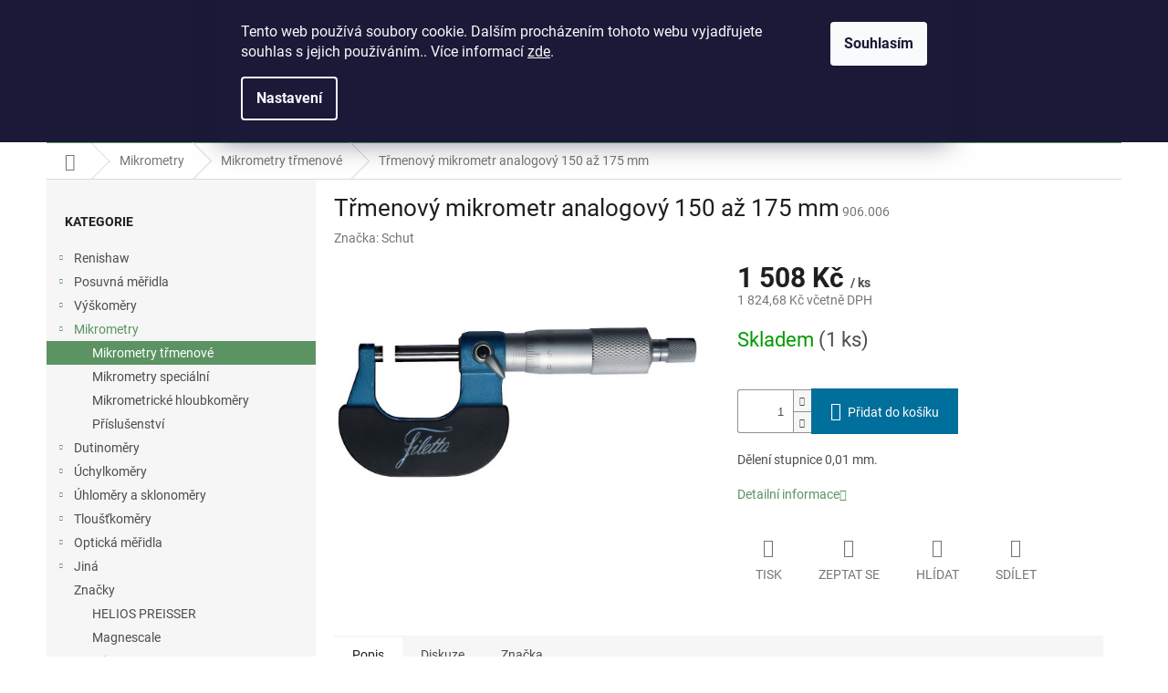

--- FILE ---
content_type: text/html; charset=utf-8
request_url: https://www.topmeridla.cz/mikrometry-trmenove/trmenovy-mikrometr-analogovy-150-az-175-mm/
body_size: 26783
content:
<!doctype html><html lang="cs" dir="ltr" class="header-background-light external-fonts-loaded"><head><meta charset="utf-8" /><meta name="viewport" content="width=device-width,initial-scale=1" /><title>Třmenový mikrometr analogový 150 až 175 mm - E-shop WHP TECHNIK</title><link rel="preconnect" href="https://cdn.myshoptet.com" /><link rel="dns-prefetch" href="https://cdn.myshoptet.com" /><link rel="preload" href="https://cdn.myshoptet.com/prj/dist/master/cms/libs/jquery/jquery-1.11.3.min.js" as="script" /><link href="https://cdn.myshoptet.com/prj/dist/master/cms/templates/frontend_templates/shared/css/font-face/roboto.css" rel="stylesheet"><link href="https://cdn.myshoptet.com/prj/dist/master/shop/dist/font-shoptet-11.css.62c94c7785ff2cea73b2.css" rel="stylesheet"><script>
dataLayer = [];
dataLayer.push({'shoptet' : {
    "pageId": 756,
    "pageType": "productDetail",
    "currency": "CZK",
    "currencyInfo": {
        "decimalSeparator": ",",
        "exchangeRate": 1,
        "priceDecimalPlaces": 2,
        "symbol": "K\u010d",
        "symbolLeft": 0,
        "thousandSeparator": " "
    },
    "language": "cs",
    "projectId": 486920,
    "product": {
        "id": 1314,
        "guid": "5ec17a74-79f2-11ec-afe5-ecf4bbcda94d",
        "hasVariants": false,
        "codes": [
            {
                "code": "906.006",
                "quantity": "1",
                "stocks": [
                    {
                        "id": "ext",
                        "quantity": "1"
                    }
                ]
            }
        ],
        "code": "906.006",
        "name": "T\u0159menov\u00fd mikrometr analogov\u00fd 150 a\u017e 175 mm",
        "appendix": "",
        "weight": 1.377,
        "manufacturer": "Schut",
        "manufacturerGuid": "1EF53345F7516868ABC1DA0BA3DED3EE",
        "currentCategory": "Mikrometry | Mikrometry t\u0159menov\u00e9",
        "currentCategoryGuid": "e0ba1676-7551-11ec-b1d3-ecf4bbcda94d",
        "defaultCategory": "Mikrometry | Mikrometry t\u0159menov\u00e9",
        "defaultCategoryGuid": "e0ba1676-7551-11ec-b1d3-ecf4bbcda94d",
        "currency": "CZK",
        "priceWithVat": 1824.6800000000001
    },
    "stocks": [
        {
            "id": "ext",
            "title": "Sklad",
            "isDeliveryPoint": 0,
            "visibleOnEshop": 1
        }
    ],
    "cartInfo": {
        "id": null,
        "freeShipping": false,
        "freeShippingFrom": null,
        "leftToFreeGift": {
            "formattedPrice": "0 K\u010d",
            "priceLeft": 0
        },
        "freeGift": false,
        "leftToFreeShipping": {
            "priceLeft": null,
            "dependOnRegion": null,
            "formattedPrice": null
        },
        "discountCoupon": [],
        "getNoBillingShippingPrice": {
            "withoutVat": 0,
            "vat": 0,
            "withVat": 0
        },
        "cartItems": [],
        "taxMode": "ORDINARY"
    },
    "cart": [],
    "customer": {
        "priceRatio": 1,
        "priceListId": 1,
        "groupId": null,
        "registered": false,
        "mainAccount": false
    }
}});
dataLayer.push({'cookie_consent' : {
    "marketing": "denied",
    "analytics": "denied"
}});
document.addEventListener('DOMContentLoaded', function() {
    shoptet.consent.onAccept(function(agreements) {
        if (agreements.length == 0) {
            return;
        }
        dataLayer.push({
            'cookie_consent' : {
                'marketing' : (agreements.includes(shoptet.config.cookiesConsentOptPersonalisation)
                    ? 'granted' : 'denied'),
                'analytics': (agreements.includes(shoptet.config.cookiesConsentOptAnalytics)
                    ? 'granted' : 'denied')
            },
            'event': 'cookie_consent'
        });
    });
});
</script>
<meta property="og:type" content="website"><meta property="og:site_name" content="topmeridla.cz"><meta property="og:url" content="https://www.topmeridla.cz/mikrometry-trmenove/trmenovy-mikrometr-analogovy-150-az-175-mm/"><meta property="og:title" content="Třmenový mikrometr analogový 150 až 175 mm - E-shop WHP TECHNIK"><meta name="author" content="E-shop WHP TECHNIK"><meta name="web_author" content="Shoptet.cz"><meta name="dcterms.rightsHolder" content="www.topmeridla.cz"><meta name="robots" content="index,follow"><meta property="og:image" content="https://cdn.myshoptet.com/usr/www.topmeridla.cz/user/shop/big/1314_trmenovy-mikrometr-analogovy-150-az-175-mm.jpg?61f103d5"><meta property="og:description" content="Třmenový mikrometr analogový 150 až 175 mm. Dělení stupnice 0,01 mm."><meta name="description" content="Třmenový mikrometr analogový 150 až 175 mm. Dělení stupnice 0,01 mm."><meta name="google-site-verification" content="xmVH2fZb5xDvYp2ZEDoPM5cLBvItVfk975SAkMcK0k4"><meta property="product:price:amount" content="1824.68"><meta property="product:price:currency" content="CZK"><style>:root {--color-primary: #5b9363;--color-primary-h: 129;--color-primary-s: 24%;--color-primary-l: 47%;--color-primary-hover: #3c6041;--color-primary-hover-h: 128;--color-primary-hover-s: 23%;--color-primary-hover-l: 31%;--color-secondary: #006f9b;--color-secondary-h: 197;--color-secondary-s: 100%;--color-secondary-l: 30%;--color-secondary-hover: #00639c;--color-secondary-hover-h: 202;--color-secondary-hover-s: 100%;--color-secondary-hover-l: 31%;--color-tertiary: #e74c3c;--color-tertiary-h: 6;--color-tertiary-s: 78%;--color-tertiary-l: 57%;--color-tertiary-hover: #d93621;--color-tertiary-hover-h: 7;--color-tertiary-hover-s: 74%;--color-tertiary-hover-l: 49%;--color-header-background: #ffffff;--template-font: "Roboto";--template-headings-font: "Roboto";--header-background-url: url("[data-uri]");--cookies-notice-background: #1A1937;--cookies-notice-color: #F8FAFB;--cookies-notice-button-hover: #f5f5f5;--cookies-notice-link-hover: #27263f;--templates-update-management-preview-mode-content: "Náhled aktualizací šablony je aktivní pro váš prohlížeč."}</style>
    
    <link href="https://cdn.myshoptet.com/prj/dist/master/shop/dist/main-11.less.fcb4a42d7bd8a71b7ee2.css" rel="stylesheet" />
                <link href="https://cdn.myshoptet.com/prj/dist/master/shop/dist/mobile-header-v1-11.less.1ee105d41b5f713c21aa.css" rel="stylesheet" />
    
    <script>var shoptet = shoptet || {};</script>
    <script src="https://cdn.myshoptet.com/prj/dist/master/shop/dist/main-3g-header.js.05f199e7fd2450312de2.js"></script>
<!-- User include --><!-- /User include --><link rel="shortcut icon" href="/favicon.ico" type="image/x-icon" /><link rel="canonical" href="https://www.topmeridla.cz/mikrometry-trmenove/trmenovy-mikrometr-analogovy-150-az-175-mm/" />    <script>
        var _hwq = _hwq || [];
        _hwq.push(['setKey', '6CC49568A00AF1A244250716C2A2F835']);
        _hwq.push(['setTopPos', '0']);
        _hwq.push(['showWidget', '22']);
        (function() {
            var ho = document.createElement('script');
            ho.src = 'https://cz.im9.cz/direct/i/gjs.php?n=wdgt&sak=6CC49568A00AF1A244250716C2A2F835';
            var s = document.getElementsByTagName('script')[0]; s.parentNode.insertBefore(ho, s);
        })();
    </script>
    <!-- Global site tag (gtag.js) - Google Analytics -->
    <script async src="https://www.googletagmanager.com/gtag/js?id=G-5G1G84MRDB"></script>
    <script>
        
        window.dataLayer = window.dataLayer || [];
        function gtag(){dataLayer.push(arguments);}
        

                    console.debug('default consent data');

            gtag('consent', 'default', {"ad_storage":"denied","analytics_storage":"denied","ad_user_data":"denied","ad_personalization":"denied","wait_for_update":500});
            dataLayer.push({
                'event': 'default_consent'
            });
        
        gtag('js', new Date());

                gtag('config', 'UA-9382025-2', { 'groups': "UA" });
        
                gtag('config', 'G-5G1G84MRDB', {"groups":"GA4","send_page_view":false,"content_group":"productDetail","currency":"CZK","page_language":"cs"});
        
                gtag('config', 'AW-1063191359', {"allow_enhanced_conversions":true});
        
        
        
        
        
                    gtag('event', 'page_view', {"send_to":"GA4","page_language":"cs","content_group":"productDetail","currency":"CZK"});
        
                gtag('set', 'currency', 'CZK');

        gtag('event', 'view_item', {
            "send_to": "UA",
            "items": [
                {
                    "id": "906.006",
                    "name": "T\u0159menov\u00fd mikrometr analogov\u00fd 150 a\u017e 175 mm",
                    "category": "Mikrometry \/ Mikrometry t\u0159menov\u00e9",
                                        "brand": "Schut",
                                                            "price": 1508
                }
            ]
        });
        
        
        
        
        
                    gtag('event', 'view_item', {"send_to":"GA4","page_language":"cs","content_group":"productDetail","value":1508,"currency":"CZK","items":[{"item_id":"906.006","item_name":"T\u0159menov\u00fd mikrometr analogov\u00fd 150 a\u017e 175 mm","item_brand":"Schut","item_category":"Mikrometry","item_category2":"Mikrometry t\u0159menov\u00e9","price":1508,"quantity":1,"index":0}]});
        
        
        
        
        
        
        
        document.addEventListener('DOMContentLoaded', function() {
            if (typeof shoptet.tracking !== 'undefined') {
                for (var id in shoptet.tracking.bannersList) {
                    gtag('event', 'view_promotion', {
                        "send_to": "UA",
                        "promotions": [
                            {
                                "id": shoptet.tracking.bannersList[id].id,
                                "name": shoptet.tracking.bannersList[id].name,
                                "position": shoptet.tracking.bannersList[id].position
                            }
                        ]
                    });
                }
            }

            shoptet.consent.onAccept(function(agreements) {
                if (agreements.length !== 0) {
                    console.debug('gtag consent accept');
                    var gtagConsentPayload =  {
                        'ad_storage': agreements.includes(shoptet.config.cookiesConsentOptPersonalisation)
                            ? 'granted' : 'denied',
                        'analytics_storage': agreements.includes(shoptet.config.cookiesConsentOptAnalytics)
                            ? 'granted' : 'denied',
                                                                                                'ad_user_data': agreements.includes(shoptet.config.cookiesConsentOptPersonalisation)
                            ? 'granted' : 'denied',
                        'ad_personalization': agreements.includes(shoptet.config.cookiesConsentOptPersonalisation)
                            ? 'granted' : 'denied',
                        };
                    console.debug('update consent data', gtagConsentPayload);
                    gtag('consent', 'update', gtagConsentPayload);
                    dataLayer.push(
                        { 'event': 'update_consent' }
                    );
                }
            });
        });
    </script>
<script>
    (function(t, r, a, c, k, i, n, g) { t['ROIDataObject'] = k;
    t[k]=t[k]||function(){ (t[k].q=t[k].q||[]).push(arguments) },t[k].c=i;n=r.createElement(a),
    g=r.getElementsByTagName(a)[0];n.async=1;n.src=c;g.parentNode.insertBefore(n,g)
    })(window, document, 'script', '//www.heureka.cz/ocm/sdk.js?source=shoptet&version=2&page=product_detail', 'heureka', 'cz');

    heureka('set_user_consent', 0);
</script>
</head><body class="desktop id-756 in-mikrometry-trmenove template-11 type-product type-detail multiple-columns-body columns-mobile-2 columns-3 ums_forms_redesign--off ums_a11y_category_page--on ums_discussion_rating_forms--off ums_flags_display_unification--on ums_a11y_login--on mobile-header-version-1"><noscript>
    <style>
        #header {
            padding-top: 0;
            position: relative !important;
            top: 0;
        }
        .header-navigation {
            position: relative !important;
        }
        .overall-wrapper {
            margin: 0 !important;
        }
        body:not(.ready) {
            visibility: visible !important;
        }
    </style>
    <div class="no-javascript">
        <div class="no-javascript__title">Musíte změnit nastavení vašeho prohlížeče</div>
        <div class="no-javascript__text">Podívejte se na: <a href="https://www.google.com/support/bin/answer.py?answer=23852">Jak povolit JavaScript ve vašem prohlížeči</a>.</div>
        <div class="no-javascript__text">Pokud používáte software na blokování reklam, může být nutné povolit JavaScript z této stránky.</div>
        <div class="no-javascript__text">Děkujeme.</div>
    </div>
</noscript>

        <div id="fb-root"></div>
        <script>
            window.fbAsyncInit = function() {
                FB.init({
//                    appId            : 'your-app-id',
                    autoLogAppEvents : true,
                    xfbml            : true,
                    version          : 'v19.0'
                });
            };
        </script>
        <script async defer crossorigin="anonymous" src="https://connect.facebook.net/cs_CZ/sdk.js"></script>    <div class="siteCookies siteCookies--top siteCookies--dark js-siteCookies" role="dialog" data-testid="cookiesPopup" data-nosnippet>
        <div class="siteCookies__form">
            <div class="siteCookies__content">
                <div class="siteCookies__text">
                    Tento web používá soubory cookie. Dalším procházením tohoto webu vyjadřujete souhlas s jejich používáním.. Více informací <a href="https://486920.myshoptet.com/podminky-ochrany-osobnich-udaju/" target="_blank" rel="noopener noreferrer">zde</a>.
                </div>
                <p class="siteCookies__links">
                    <button class="siteCookies__link js-cookies-settings" aria-label="Nastavení cookies" data-testid="cookiesSettings">Nastavení</button>
                </p>
            </div>
            <div class="siteCookies__buttonWrap">
                                <button class="siteCookies__button js-cookiesConsentSubmit" value="all" aria-label="Přijmout cookies" data-testid="buttonCookiesAccept">Souhlasím</button>
            </div>
        </div>
        <script>
            document.addEventListener("DOMContentLoaded", () => {
                const siteCookies = document.querySelector('.js-siteCookies');
                document.addEventListener("scroll", shoptet.common.throttle(() => {
                    const st = document.documentElement.scrollTop;
                    if (st > 1) {
                        siteCookies.classList.add('siteCookies--scrolled');
                    } else {
                        siteCookies.classList.remove('siteCookies--scrolled');
                    }
                }, 100));
            });
        </script>
    </div>
<a href="#content" class="skip-link sr-only">Přejít na obsah</a><div class="overall-wrapper"><div class="user-action"><div class="container">
    <div class="user-action-in">
                    <div id="login" class="user-action-login popup-widget login-widget" role="dialog" aria-labelledby="loginHeading">
        <div class="popup-widget-inner">
                            <h2 id="loginHeading">Přihlášení k vašemu účtu</h2><div id="customerLogin"><form action="/action/Customer/Login/" method="post" id="formLoginIncluded" class="csrf-enabled formLogin" data-testid="formLogin"><input type="hidden" name="referer" value="" /><div class="form-group"><div class="input-wrapper email js-validated-element-wrapper no-label"><input type="email" name="email" class="form-control" autofocus placeholder="E-mailová adresa (např. jan@novak.cz)" data-testid="inputEmail" autocomplete="email" required /></div></div><div class="form-group"><div class="input-wrapper password js-validated-element-wrapper no-label"><input type="password" name="password" class="form-control" placeholder="Heslo" data-testid="inputPassword" autocomplete="current-password" required /><span class="no-display">Nemůžete vyplnit toto pole</span><input type="text" name="surname" value="" class="no-display" /></div></div><div class="form-group"><div class="login-wrapper"><button type="submit" class="btn btn-secondary btn-text btn-login" data-testid="buttonSubmit">Přihlásit se</button><div class="password-helper"><a href="/registrace/" data-testid="signup" rel="nofollow">Nová registrace</a><a href="/klient/zapomenute-heslo/" rel="nofollow">Zapomenuté heslo</a></div></div></div></form>
</div>                    </div>
    </div>

                            <div id="cart-widget" class="user-action-cart popup-widget cart-widget loader-wrapper" data-testid="popupCartWidget" role="dialog" aria-hidden="true">
    <div class="popup-widget-inner cart-widget-inner place-cart-here">
        <div class="loader-overlay">
            <div class="loader"></div>
        </div>
    </div>

    <div class="cart-widget-button">
        <a href="/kosik/" class="btn btn-conversion" id="continue-order-button" rel="nofollow" data-testid="buttonNextStep">Pokračovat do košíku</a>
    </div>
</div>
            </div>
</div>
</div><div class="top-navigation-bar" data-testid="topNavigationBar">

    <div class="container">

        <div class="top-navigation-contacts">
            <strong>Zákaznická podpora:</strong><a href="tel:+420541243897" class="project-phone" aria-label="Zavolat na +420541243897" data-testid="contactboxPhone"><span>+420 541 243 897</span></a><a href="mailto:eshop@whp.cz" class="project-email" data-testid="contactboxEmail"><span>eshop@whp.cz</span></a>        </div>

                            <div class="top-navigation-menu">
                <div class="top-navigation-menu-trigger"></div>
                <ul class="top-navigation-bar-menu">
                                            <li class="top-navigation-menu-item-29">
                            <a href="/kontakty/">Kontakty</a>
                        </li>
                                            <li class="top-navigation-menu-item-39">
                            <a href="/obchodni-podminky/">Všeobecné obchodní podmínky</a>
                        </li>
                                            <li class="top-navigation-menu-item-691">
                            <a href="/podminky-ochrany-osobnich-udaju/">Zásady ochrany osobních údajů</a>
                        </li>
                                    </ul>
                <ul class="top-navigation-bar-menu-helper"></ul>
            </div>
        
        <div class="top-navigation-tools">
            <div class="responsive-tools">
                <a href="#" class="toggle-window" data-target="search" aria-label="Hledat" data-testid="linkSearchIcon"></a>
                                                            <a href="#" class="toggle-window" data-target="login"></a>
                                                    <a href="#" class="toggle-window" data-target="navigation" aria-label="Menu" data-testid="hamburgerMenu"></a>
            </div>
                        <button class="top-nav-button top-nav-button-login toggle-window" type="button" data-target="login" aria-haspopup="dialog" aria-controls="login" aria-expanded="false" data-testid="signin"><span>Přihlášení</span></button>        </div>

    </div>

</div>
<header id="header"><div class="container navigation-wrapper">
    <div class="header-top">
        <div class="site-name-wrapper">
            <div class="site-name"><a href="/" data-testid="linkWebsiteLogo"><img src="https://cdn.myshoptet.com/usr/www.topmeridla.cz/user/logos/whp-new-design2-transparent-eshop-mt-2.png" alt="E-shop WHP TECHNIK" fetchpriority="low" /></a></div>        </div>
        <div class="search" itemscope itemtype="https://schema.org/WebSite">
            <meta itemprop="headline" content="Mikrometry třmenové"/><meta itemprop="url" content="https://www.topmeridla.cz"/><meta itemprop="text" content="Třmenový mikrometr analogový 150 až 175 mm. Dělení stupnice 0,01 mm."/>            <form action="/action/ProductSearch/prepareString/" method="post"
    id="formSearchForm" class="search-form compact-form js-search-main"
    itemprop="potentialAction" itemscope itemtype="https://schema.org/SearchAction" data-testid="searchForm">
    <fieldset>
        <meta itemprop="target"
            content="https://www.topmeridla.cz/vyhledavani/?string={string}"/>
        <input type="hidden" name="language" value="cs"/>
        
            
<input
    type="search"
    name="string"
        class="query-input form-control search-input js-search-input"
    placeholder="Napište, co hledáte"
    autocomplete="off"
    required
    itemprop="query-input"
    aria-label="Vyhledávání"
    data-testid="searchInput"
>
            <button type="submit" class="btn btn-default" data-testid="searchBtn">Hledat</button>
        
    </fieldset>
</form>
        </div>
        <div class="navigation-buttons">
                
    <a href="/kosik/" class="btn btn-icon toggle-window cart-count" data-target="cart" data-hover="true" data-redirect="true" data-testid="headerCart" rel="nofollow" aria-haspopup="dialog" aria-expanded="false" aria-controls="cart-widget">
        
                <span class="sr-only">Nákupní košík</span>
        
            <span class="cart-price visible-lg-inline-block" data-testid="headerCartPrice">
                                    Prázdný košík                            </span>
        
    
            </a>
        </div>
    </div>
    <nav id="navigation" aria-label="Hlavní menu" data-collapsible="true"><div class="navigation-in menu"><ul class="menu-level-1" role="menubar" data-testid="headerMenuItems"><li class="menu-item-990 ext" role="none"><a href="/renishaw/" data-testid="headerMenuItem" role="menuitem" aria-haspopup="true" aria-expanded="false"><b>Renishaw</b><span class="submenu-arrow"></span></a><ul class="menu-level-2" aria-label="Renishaw" tabindex="-1" role="menu"><li class="menu-item-1488 has-third-level" role="none"><a href="/sondy-pro-souradnicove-merici-stroje-2/" class="menu-image" data-testid="headerMenuItem" tabindex="-1" aria-hidden="true"><img src="data:image/svg+xml,%3Csvg%20width%3D%22140%22%20height%3D%22100%22%20xmlns%3D%22http%3A%2F%2Fwww.w3.org%2F2000%2Fsvg%22%3E%3C%2Fsvg%3E" alt="" aria-hidden="true" width="140" height="100"  data-src="https://cdn.myshoptet.com/prj/dist/master/cms/templates/frontend_templates/00/img/folder.svg" fetchpriority="low" /></a><div><a href="/sondy-pro-souradnicove-merici-stroje-2/" data-testid="headerMenuItem" role="menuitem"><span>Sondy pro souřadnicové měřicí stroje</span></a>
                                                    <ul class="menu-level-3" role="menu">
                                                                    <li class="menu-item-1503" role="none">
                                        <a href="/sondy-tp20-2/" data-testid="headerMenuItem" role="menuitem">
                                            Sondy TP20</a>,                                    </li>
                                                                    <li class="menu-item-1515" role="none">
                                        <a href="/sondy-sp25-2/" data-testid="headerMenuItem" role="menuitem">
                                            Sondy SP25</a>,                                    </li>
                                                                    <li class="menu-item-1494" role="none">
                                        <a href="/kalibracni-koule-3/" data-testid="headerMenuItem" role="menuitem">
                                            Kalibrační koule</a>,                                    </li>
                                                                    <li class="menu-item-1491" role="none">
                                        <a href="/nastavce-2/" data-testid="headerMenuItem" role="menuitem">
                                            Nástavce</a>                                    </li>
                                                            </ul>
                        </div></li><li class="menu-item-1497 has-third-level" role="none"><a href="/sondy-pro-obrabeci-stroje-2/" class="menu-image" data-testid="headerMenuItem" tabindex="-1" aria-hidden="true"><img src="data:image/svg+xml,%3Csvg%20width%3D%22140%22%20height%3D%22100%22%20xmlns%3D%22http%3A%2F%2Fwww.w3.org%2F2000%2Fsvg%22%3E%3C%2Fsvg%3E" alt="" aria-hidden="true" width="140" height="100"  data-src="https://cdn.myshoptet.com/prj/dist/master/cms/templates/frontend_templates/00/img/folder.svg" fetchpriority="low" /></a><div><a href="/sondy-pro-obrabeci-stroje-2/" data-testid="headerMenuItem" role="menuitem"><span>Sondy pro obráběcí stroje</span></a>
                                                    <ul class="menu-level-3" role="menu">
                                                                    <li class="menu-item-1506" role="none">
                                        <a href="/nastrojove-sondy-3/" data-testid="headerMenuItem" role="menuitem">
                                            Nástrojové sondy</a>,                                    </li>
                                                                    <li class="menu-item-1500" role="none">
                                        <a href="/obrobkove-sondy-3/" data-testid="headerMenuItem" role="menuitem">
                                            Obrobkové sondy</a>,                                    </li>
                                                                    <li class="menu-item-1617" role="none">
                                        <a href="/upinaci-kuzely-2/" data-testid="headerMenuItem" role="menuitem">
                                            Upínací kužely</a>                                    </li>
                                                            </ul>
                        </div></li><li class="menu-item-1017 has-third-level" role="none"><a href="/doteky/" class="menu-image" data-testid="headerMenuItem" tabindex="-1" aria-hidden="true"><img src="data:image/svg+xml,%3Csvg%20width%3D%22140%22%20height%3D%22100%22%20xmlns%3D%22http%3A%2F%2Fwww.w3.org%2F2000%2Fsvg%22%3E%3C%2Fsvg%3E" alt="" aria-hidden="true" width="140" height="100"  data-src="https://cdn.myshoptet.com/usr/www.topmeridla.cz/user/categories/thumb/dotek_new.jpg" fetchpriority="low" /></a><div><a href="/doteky/" data-testid="headerMenuItem" role="menuitem"><span>Doteky</span></a>
                                                    <ul class="menu-level-3" role="menu">
                                                                    <li class="menu-item-1524" role="none">
                                        <a href="/doteky-pro-souradnicove-merici-stroje-2/" data-testid="headerMenuItem" role="menuitem">
                                            Doteky pro souřadnicové měřicí stroje</a>,                                    </li>
                                                                    <li class="menu-item-1554" role="none">
                                        <a href="/doteky-pro-nastrojove-sondy-2/" data-testid="headerMenuItem" role="menuitem">
                                            Doteky pro nástrojové sondy</a>,                                    </li>
                                                                    <li class="menu-item-1509" role="none">
                                        <a href="/doteky-pro-obrobkove-sondy-2/" data-testid="headerMenuItem" role="menuitem">
                                            Doteky pro obrobkové sondy</a>,                                    </li>
                                                                    <li class="menu-item-1578" role="none">
                                        <a href="/doteky-pro-stroje-zeiss-2/" data-testid="headerMenuItem" role="menuitem">
                                            Doteky pro stroje Zeiss</a>,                                    </li>
                                                                    <li class="menu-item-1599" role="none">
                                        <a href="/doteky-pro-ramena-faro-2/" data-testid="headerMenuItem" role="menuitem">
                                            Doteky pro ramena FARO</a>                                    </li>
                                                            </ul>
                        </div></li><li class="menu-item-1110 has-third-level" role="none"><a href="/upinaci-pripravky/" class="menu-image" data-testid="headerMenuItem" tabindex="-1" aria-hidden="true"><img src="data:image/svg+xml,%3Csvg%20width%3D%22140%22%20height%3D%22100%22%20xmlns%3D%22http%3A%2F%2Fwww.w3.org%2F2000%2Fsvg%22%3E%3C%2Fsvg%3E" alt="" aria-hidden="true" width="140" height="100"  data-src="https://cdn.myshoptet.com/usr/www.topmeridla.cz/user/categories/thumb/new.jpg" fetchpriority="low" /></a><div><a href="/upinaci-pripravky/" data-testid="headerMenuItem" role="menuitem"><span>Upínací přípravky</span></a>
                                                    <ul class="menu-level-3" role="menu">
                                                                    <li class="menu-item-1620" role="none">
                                        <a href="/elementy-2/" data-testid="headerMenuItem" role="menuitem">
                                            Elementy</a>,                                    </li>
                                                                    <li class="menu-item-1629" role="none">
                                        <a href="/upinaci-soupravy-2/" data-testid="headerMenuItem" role="menuitem">
                                            Upínací soupravy</a>                                    </li>
                                                            </ul>
                        </div></li></ul></li>
<li class="menu-item-735 ext" role="none"><a href="/posuvna-meridla/" data-testid="headerMenuItem" role="menuitem" aria-haspopup="true" aria-expanded="false"><b>Posuvná měřidla</b><span class="submenu-arrow"></span></a><ul class="menu-level-2" aria-label="Posuvná měřidla" tabindex="-1" role="menu"><li class="menu-item-738" role="none"><a href="/posuvna-meridla-posuvky/" class="menu-image" data-testid="headerMenuItem" tabindex="-1" aria-hidden="true"><img src="data:image/svg+xml,%3Csvg%20width%3D%22140%22%20height%3D%22100%22%20xmlns%3D%22http%3A%2F%2Fwww.w3.org%2F2000%2Fsvg%22%3E%3C%2Fsvg%3E" alt="" aria-hidden="true" width="140" height="100"  data-src="https://cdn.myshoptet.com/usr/www.topmeridla.cz/user/categories/thumb/posuvna-meridla.jpg" fetchpriority="low" /></a><div><a href="/posuvna-meridla-posuvky/" data-testid="headerMenuItem" role="menuitem"><span>Posuvná měřidla</span></a>
                        </div></li><li class="menu-item-786" role="none"><a href="/posuvna-meridla-specialni/" class="menu-image" data-testid="headerMenuItem" tabindex="-1" aria-hidden="true"><img src="data:image/svg+xml,%3Csvg%20width%3D%22140%22%20height%3D%22100%22%20xmlns%3D%22http%3A%2F%2Fwww.w3.org%2F2000%2Fsvg%22%3E%3C%2Fsvg%3E" alt="" aria-hidden="true" width="140" height="100"  data-src="https://cdn.myshoptet.com/usr/www.topmeridla.cz/user/categories/thumb/posuvna-meridla-specialni.jpg" fetchpriority="low" /></a><div><a href="/posuvna-meridla-specialni/" data-testid="headerMenuItem" role="menuitem"><span>Posuvná měřidla speciální</span></a>
                        </div></li><li class="menu-item-741" role="none"><a href="/hloubkomery/" class="menu-image" data-testid="headerMenuItem" tabindex="-1" aria-hidden="true"><img src="data:image/svg+xml,%3Csvg%20width%3D%22140%22%20height%3D%22100%22%20xmlns%3D%22http%3A%2F%2Fwww.w3.org%2F2000%2Fsvg%22%3E%3C%2Fsvg%3E" alt="" aria-hidden="true" width="140" height="100"  data-src="https://cdn.myshoptet.com/usr/www.topmeridla.cz/user/categories/thumb/hloubkomery.jpg" fetchpriority="low" /></a><div><a href="/hloubkomery/" data-testid="headerMenuItem" role="menuitem"><span>Hloubkoměry</span></a>
                        </div></li><li class="menu-item-918" role="none"><a href="/posuvna-meridla-prislusenstvi/" class="menu-image" data-testid="headerMenuItem" tabindex="-1" aria-hidden="true"><img src="data:image/svg+xml,%3Csvg%20width%3D%22140%22%20height%3D%22100%22%20xmlns%3D%22http%3A%2F%2Fwww.w3.org%2F2000%2Fsvg%22%3E%3C%2Fsvg%3E" alt="" aria-hidden="true" width="140" height="100"  data-src="https://cdn.myshoptet.com/usr/www.topmeridla.cz/user/categories/thumb/posuvna-meridla-prislusenstvi.jpg" fetchpriority="low" /></a><div><a href="/posuvna-meridla-prislusenstvi/" data-testid="headerMenuItem" role="menuitem"><span>Příslušenství</span></a>
                        </div></li></ul></li>
<li class="menu-item-897 ext" role="none"><a href="/vyskomery-2/" data-testid="headerMenuItem" role="menuitem" aria-haspopup="true" aria-expanded="false"><b>Výškoměry</b><span class="submenu-arrow"></span></a><ul class="menu-level-2" aria-label="Výškoměry" tabindex="-1" role="menu"><li class="menu-item-903" role="none"><a href="/vyskomery-3/" class="menu-image" data-testid="headerMenuItem" tabindex="-1" aria-hidden="true"><img src="data:image/svg+xml,%3Csvg%20width%3D%22140%22%20height%3D%22100%22%20xmlns%3D%22http%3A%2F%2Fwww.w3.org%2F2000%2Fsvg%22%3E%3C%2Fsvg%3E" alt="" aria-hidden="true" width="140" height="100"  data-src="https://cdn.myshoptet.com/usr/www.topmeridla.cz/user/categories/thumb/vyskomery-1.jpg" fetchpriority="low" /></a><div><a href="/vyskomery-3/" data-testid="headerMenuItem" role="menuitem"><span>Výškoměry</span></a>
                        </div></li><li class="menu-item-900" role="none"><a href="/tesa-hite/" class="menu-image" data-testid="headerMenuItem" tabindex="-1" aria-hidden="true"><img src="data:image/svg+xml,%3Csvg%20width%3D%22140%22%20height%3D%22100%22%20xmlns%3D%22http%3A%2F%2Fwww.w3.org%2F2000%2Fsvg%22%3E%3C%2Fsvg%3E" alt="" aria-hidden="true" width="140" height="100"  data-src="https://cdn.myshoptet.com/usr/www.topmeridla.cz/user/categories/thumb/tesa_hite.jpg" fetchpriority="low" /></a><div><a href="/tesa-hite/" data-testid="headerMenuItem" role="menuitem"><span>TESA HITE</span></a>
                        </div></li><li class="menu-item-1643" role="none"><a href="/trimos/" class="menu-image" data-testid="headerMenuItem" tabindex="-1" aria-hidden="true"><img src="data:image/svg+xml,%3Csvg%20width%3D%22140%22%20height%3D%22100%22%20xmlns%3D%22http%3A%2F%2Fwww.w3.org%2F2000%2Fsvg%22%3E%3C%2Fsvg%3E" alt="" aria-hidden="true" width="140" height="100"  data-src="https://cdn.myshoptet.com/usr/www.topmeridla.cz/user/categories/thumb/height-gauge-trimos-v1plus-300.jpg" fetchpriority="low" /></a><div><a href="/trimos/" data-testid="headerMenuItem" role="menuitem"><span>Trimos</span></a>
                        </div></li></ul></li>
<li class="menu-item-753 ext" role="none"><a href="/mikrometry/" data-testid="headerMenuItem" role="menuitem" aria-haspopup="true" aria-expanded="false"><b>Mikrometry</b><span class="submenu-arrow"></span></a><ul class="menu-level-2" aria-label="Mikrometry" tabindex="-1" role="menu"><li class="menu-item-756 active" role="none"><a href="/mikrometry-trmenove/" class="menu-image" data-testid="headerMenuItem" tabindex="-1" aria-hidden="true"><img src="data:image/svg+xml,%3Csvg%20width%3D%22140%22%20height%3D%22100%22%20xmlns%3D%22http%3A%2F%2Fwww.w3.org%2F2000%2Fsvg%22%3E%3C%2Fsvg%3E" alt="" aria-hidden="true" width="140" height="100"  data-src="https://cdn.myshoptet.com/usr/www.topmeridla.cz/user/categories/thumb/mikrometry-trmenove.jpg" fetchpriority="low" /></a><div><a href="/mikrometry-trmenove/" data-testid="headerMenuItem" role="menuitem"><span>Mikrometry třmenové</span></a>
                        </div></li><li class="menu-item-795" role="none"><a href="/mikrometry-specialni/" class="menu-image" data-testid="headerMenuItem" tabindex="-1" aria-hidden="true"><img src="data:image/svg+xml,%3Csvg%20width%3D%22140%22%20height%3D%22100%22%20xmlns%3D%22http%3A%2F%2Fwww.w3.org%2F2000%2Fsvg%22%3E%3C%2Fsvg%3E" alt="" aria-hidden="true" width="140" height="100"  data-src="https://cdn.myshoptet.com/usr/www.topmeridla.cz/user/categories/thumb/mikrometry-specialni.jpg" fetchpriority="low" /></a><div><a href="/mikrometry-specialni/" data-testid="headerMenuItem" role="menuitem"><span>Mikrometry speciální</span></a>
                        </div></li><li class="menu-item-930" role="none"><a href="/mikrometricke-hloubkomery/" class="menu-image" data-testid="headerMenuItem" tabindex="-1" aria-hidden="true"><img src="data:image/svg+xml,%3Csvg%20width%3D%22140%22%20height%3D%22100%22%20xmlns%3D%22http%3A%2F%2Fwww.w3.org%2F2000%2Fsvg%22%3E%3C%2Fsvg%3E" alt="" aria-hidden="true" width="140" height="100"  data-src="https://cdn.myshoptet.com/usr/www.topmeridla.cz/user/categories/thumb/mikrometricke-hloubkomery.jpg" fetchpriority="low" /></a><div><a href="/mikrometricke-hloubkomery/" data-testid="headerMenuItem" role="menuitem"><span>Mikrometrické hloubkoměry</span></a>
                        </div></li><li class="menu-item-783" role="none"><a href="/mikrometry-prislusenstvi/" class="menu-image" data-testid="headerMenuItem" tabindex="-1" aria-hidden="true"><img src="data:image/svg+xml,%3Csvg%20width%3D%22140%22%20height%3D%22100%22%20xmlns%3D%22http%3A%2F%2Fwww.w3.org%2F2000%2Fsvg%22%3E%3C%2Fsvg%3E" alt="" aria-hidden="true" width="140" height="100"  data-src="https://cdn.myshoptet.com/usr/www.topmeridla.cz/user/categories/thumb/mikrometry-prislusenstvi.jpg" fetchpriority="low" /></a><div><a href="/mikrometry-prislusenstvi/" data-testid="headerMenuItem" role="menuitem"><span>Příslušenství</span></a>
                        </div></li></ul></li>
<li class="menu-item-744 ext" role="none"><a href="/dutinomery/" data-testid="headerMenuItem" role="menuitem" aria-haspopup="true" aria-expanded="false"><b>Dutinoměry</b><span class="submenu-arrow"></span></a><ul class="menu-level-2" aria-label="Dutinoměry" tabindex="-1" role="menu"><li class="menu-item-747" role="none"><a href="/tridotekove-dutinomery/" class="menu-image" data-testid="headerMenuItem" tabindex="-1" aria-hidden="true"><img src="data:image/svg+xml,%3Csvg%20width%3D%22140%22%20height%3D%22100%22%20xmlns%3D%22http%3A%2F%2Fwww.w3.org%2F2000%2Fsvg%22%3E%3C%2Fsvg%3E" alt="" aria-hidden="true" width="140" height="100"  data-src="https://cdn.myshoptet.com/usr/www.topmeridla.cz/user/categories/thumb/tridotekove-dutinomery.jpg" fetchpriority="low" /></a><div><a href="/tridotekove-dutinomery/" data-testid="headerMenuItem" role="menuitem"><span>Třídotekové dutinoměry</span></a>
                        </div></li><li class="menu-item-792" role="none"><a href="/dvoudotekove-dutinomery/" class="menu-image" data-testid="headerMenuItem" tabindex="-1" aria-hidden="true"><img src="data:image/svg+xml,%3Csvg%20width%3D%22140%22%20height%3D%22100%22%20xmlns%3D%22http%3A%2F%2Fwww.w3.org%2F2000%2Fsvg%22%3E%3C%2Fsvg%3E" alt="" aria-hidden="true" width="140" height="100"  data-src="https://cdn.myshoptet.com/usr/www.topmeridla.cz/user/categories/thumb/dvoudotekove-dutinomery.jpg" fetchpriority="low" /></a><div><a href="/dvoudotekove-dutinomery/" data-testid="headerMenuItem" role="menuitem"><span>Dvoudotekové dutinoměry</span></a>
                        </div></li><li class="menu-item-780" role="none"><a href="/mikrometricke-odpichy/" class="menu-image" data-testid="headerMenuItem" tabindex="-1" aria-hidden="true"><img src="data:image/svg+xml,%3Csvg%20width%3D%22140%22%20height%3D%22100%22%20xmlns%3D%22http%3A%2F%2Fwww.w3.org%2F2000%2Fsvg%22%3E%3C%2Fsvg%3E" alt="" aria-hidden="true" width="140" height="100"  data-src="https://cdn.myshoptet.com/usr/www.topmeridla.cz/user/categories/thumb/mikrometricke-odpichy.jpg" fetchpriority="low" /></a><div><a href="/mikrometricke-odpichy/" data-testid="headerMenuItem" role="menuitem"><span>Mikrometrické odpichy</span></a>
                        </div></li><li class="menu-item-801" role="none"><a href="/subita/" class="menu-image" data-testid="headerMenuItem" tabindex="-1" aria-hidden="true"><img src="data:image/svg+xml,%3Csvg%20width%3D%22140%22%20height%3D%22100%22%20xmlns%3D%22http%3A%2F%2Fwww.w3.org%2F2000%2Fsvg%22%3E%3C%2Fsvg%3E" alt="" aria-hidden="true" width="140" height="100"  data-src="https://cdn.myshoptet.com/usr/www.topmeridla.cz/user/categories/thumb/subita.jpg" fetchpriority="low" /></a><div><a href="/subita/" data-testid="headerMenuItem" role="menuitem"><span>Subita</span></a>
                        </div></li><li class="menu-item-984" role="none"><a href="/nastavovaci-pristroje/" class="menu-image" data-testid="headerMenuItem" tabindex="-1" aria-hidden="true"><img src="data:image/svg+xml,%3Csvg%20width%3D%22140%22%20height%3D%22100%22%20xmlns%3D%22http%3A%2F%2Fwww.w3.org%2F2000%2Fsvg%22%3E%3C%2Fsvg%3E" alt="" aria-hidden="true" width="140" height="100"  data-src="https://cdn.myshoptet.com/usr/www.topmeridla.cz/user/categories/thumb/nastavovaci-pristroje.jpg" fetchpriority="low" /></a><div><a href="/nastavovaci-pristroje/" data-testid="headerMenuItem" role="menuitem"><span>Nastavovací přístroje</span></a>
                        </div></li><li class="menu-item-1215" role="none"><a href="/prislusenstvi-3/" class="menu-image" data-testid="headerMenuItem" tabindex="-1" aria-hidden="true"><img src="data:image/svg+xml,%3Csvg%20width%3D%22140%22%20height%3D%22100%22%20xmlns%3D%22http%3A%2F%2Fwww.w3.org%2F2000%2Fsvg%22%3E%3C%2Fsvg%3E" alt="" aria-hidden="true" width="140" height="100"  data-src="https://cdn.myshoptet.com/usr/www.topmeridla.cz/user/categories/thumb/dutinomery-prislusenstvi.jpg" fetchpriority="low" /></a><div><a href="/prislusenstvi-3/" data-testid="headerMenuItem" role="menuitem"><span>Příslušenství</span></a>
                        </div></li></ul></li>
<li class="menu-item-750 ext" role="none"><a href="/uchylkomery/" data-testid="headerMenuItem" role="menuitem" aria-haspopup="true" aria-expanded="false"><b>Úchylkoměry</b><span class="submenu-arrow"></span></a><ul class="menu-level-2" aria-label="Úchylkoměry" tabindex="-1" role="menu"><li class="menu-item-840" role="none"><a href="/uchylkomery-2/" class="menu-image" data-testid="headerMenuItem" tabindex="-1" aria-hidden="true"><img src="data:image/svg+xml,%3Csvg%20width%3D%22140%22%20height%3D%22100%22%20xmlns%3D%22http%3A%2F%2Fwww.w3.org%2F2000%2Fsvg%22%3E%3C%2Fsvg%3E" alt="" aria-hidden="true" width="140" height="100"  data-src="https://cdn.myshoptet.com/usr/www.topmeridla.cz/user/categories/thumb/uchylkomery.jpg" fetchpriority="low" /></a><div><a href="/uchylkomery-2/" data-testid="headerMenuItem" role="menuitem"><span>Úchylkoměry</span></a>
                        </div></li><li class="menu-item-936" role="none"><a href="/uchylkomery-packove/" class="menu-image" data-testid="headerMenuItem" tabindex="-1" aria-hidden="true"><img src="data:image/svg+xml,%3Csvg%20width%3D%22140%22%20height%3D%22100%22%20xmlns%3D%22http%3A%2F%2Fwww.w3.org%2F2000%2Fsvg%22%3E%3C%2Fsvg%3E" alt="" aria-hidden="true" width="140" height="100"  data-src="https://cdn.myshoptet.com/usr/www.topmeridla.cz/user/categories/thumb/uchylkomery-packovy.jpg" fetchpriority="low" /></a><div><a href="/uchylkomery-packove/" data-testid="headerMenuItem" role="menuitem"><span>Úchylkoměry páčkové</span></a>
                        </div></li><li class="menu-item-837" role="none"><a href="/uchylkomery-prislusenstvi/" class="menu-image" data-testid="headerMenuItem" tabindex="-1" aria-hidden="true"><img src="data:image/svg+xml,%3Csvg%20width%3D%22140%22%20height%3D%22100%22%20xmlns%3D%22http%3A%2F%2Fwww.w3.org%2F2000%2Fsvg%22%3E%3C%2Fsvg%3E" alt="" aria-hidden="true" width="140" height="100"  data-src="https://cdn.myshoptet.com/usr/www.topmeridla.cz/user/categories/thumb/uchylkomery-prislusenstvi.jpg" fetchpriority="low" /></a><div><a href="/uchylkomery-prislusenstvi/" data-testid="headerMenuItem" role="menuitem"><span>Příslušenství</span></a>
                        </div></li></ul></li>
<li class="menu-item-825 ext" role="none"><a href="/uhlomery-a-sklonomery/" data-testid="headerMenuItem" role="menuitem" aria-haspopup="true" aria-expanded="false"><b>Úhloměry a sklonoměry</b><span class="submenu-arrow"></span></a><ul class="menu-level-2" aria-label="Úhloměry a sklonoměry" tabindex="-1" role="menu"><li class="menu-item-828" role="none"><a href="/uhlomery/" class="menu-image" data-testid="headerMenuItem" tabindex="-1" aria-hidden="true"><img src="data:image/svg+xml,%3Csvg%20width%3D%22140%22%20height%3D%22100%22%20xmlns%3D%22http%3A%2F%2Fwww.w3.org%2F2000%2Fsvg%22%3E%3C%2Fsvg%3E" alt="" aria-hidden="true" width="140" height="100"  data-src="https://cdn.myshoptet.com/usr/www.topmeridla.cz/user/categories/thumb/uhlomery.jpg" fetchpriority="low" /></a><div><a href="/uhlomery/" data-testid="headerMenuItem" role="menuitem"><span>Úhloměry</span></a>
                        </div></li><li class="menu-item-870" role="none"><a href="/sklonomery/" class="menu-image" data-testid="headerMenuItem" tabindex="-1" aria-hidden="true"><img src="data:image/svg+xml,%3Csvg%20width%3D%22140%22%20height%3D%22100%22%20xmlns%3D%22http%3A%2F%2Fwww.w3.org%2F2000%2Fsvg%22%3E%3C%2Fsvg%3E" alt="" aria-hidden="true" width="140" height="100"  data-src="https://cdn.myshoptet.com/usr/www.topmeridla.cz/user/categories/thumb/sklonomery.jpg" fetchpriority="low" /></a><div><a href="/sklonomery/" data-testid="headerMenuItem" role="menuitem"><span>Sklonoměry</span></a>
                        </div></li><li class="menu-item-864" role="none"><a href="/vodovahy/" class="menu-image" data-testid="headerMenuItem" tabindex="-1" aria-hidden="true"><img src="data:image/svg+xml,%3Csvg%20width%3D%22140%22%20height%3D%22100%22%20xmlns%3D%22http%3A%2F%2Fwww.w3.org%2F2000%2Fsvg%22%3E%3C%2Fsvg%3E" alt="" aria-hidden="true" width="140" height="100"  data-src="https://cdn.myshoptet.com/usr/www.topmeridla.cz/user/categories/thumb/vodovahy.jpg" fetchpriority="low" /></a><div><a href="/vodovahy/" data-testid="headerMenuItem" role="menuitem"><span>Vodováhy</span></a>
                        </div></li></ul></li>
<li class="menu-item-789 ext" role="none"><a href="/tloustkomery/" data-testid="headerMenuItem" role="menuitem" aria-haspopup="true" aria-expanded="false"><b>Tloušťkoměry</b><span class="submenu-arrow"></span></a><ul class="menu-level-2" aria-label="Tloušťkoměry" tabindex="-1" role="menu"><li class="menu-item-873" role="none"><a href="/tloustkomery-2/" class="menu-image" data-testid="headerMenuItem" tabindex="-1" aria-hidden="true"><img src="data:image/svg+xml,%3Csvg%20width%3D%22140%22%20height%3D%22100%22%20xmlns%3D%22http%3A%2F%2Fwww.w3.org%2F2000%2Fsvg%22%3E%3C%2Fsvg%3E" alt="" aria-hidden="true" width="140" height="100"  data-src="https://cdn.myshoptet.com/usr/www.topmeridla.cz/user/categories/thumb/tloustkomery.jpg" fetchpriority="low" /></a><div><a href="/tloustkomery-2/" data-testid="headerMenuItem" role="menuitem"><span>Tloušťkoměry</span></a>
                        </div></li><li class="menu-item-957" role="none"><a href="/pristroje-na-vnejsi-mereni/" class="menu-image" data-testid="headerMenuItem" tabindex="-1" aria-hidden="true"><img src="data:image/svg+xml,%3Csvg%20width%3D%22140%22%20height%3D%22100%22%20xmlns%3D%22http%3A%2F%2Fwww.w3.org%2F2000%2Fsvg%22%3E%3C%2Fsvg%3E" alt="" aria-hidden="true" width="140" height="100"  data-src="https://cdn.myshoptet.com/usr/www.topmeridla.cz/user/categories/thumb/pristroj-na-vnejsi-mereni-1.jpg" fetchpriority="low" /></a><div><a href="/pristroje-na-vnejsi-mereni/" data-testid="headerMenuItem" role="menuitem"><span>Přístroje na vnější měření</span></a>
                        </div></li><li class="menu-item-954" role="none"><a href="/pristroje-na-vnitrni-mereni/" class="menu-image" data-testid="headerMenuItem" tabindex="-1" aria-hidden="true"><img src="data:image/svg+xml,%3Csvg%20width%3D%22140%22%20height%3D%22100%22%20xmlns%3D%22http%3A%2F%2Fwww.w3.org%2F2000%2Fsvg%22%3E%3C%2Fsvg%3E" alt="" aria-hidden="true" width="140" height="100"  data-src="https://cdn.myshoptet.com/usr/www.topmeridla.cz/user/categories/thumb/pristroj-na-vnitrni-mereni-2.jpg" fetchpriority="low" /></a><div><a href="/pristroje-na-vnitrni-mereni/" data-testid="headerMenuItem" role="menuitem"><span>Přístroje na vnitřní měření</span></a>
                        </div></li></ul></li>
<li class="menu-item-765 ext" role="none"><a href="/opticka-meridla/" data-testid="headerMenuItem" role="menuitem" aria-haspopup="true" aria-expanded="false"><b>Optická měřidla</b><span class="submenu-arrow"></span></a><ul class="menu-level-2" aria-label="Optická měřidla" tabindex="-1" role="menu"><li class="menu-item-969" role="none"><a href="/mikroskopy/" class="menu-image" data-testid="headerMenuItem" tabindex="-1" aria-hidden="true"><img src="data:image/svg+xml,%3Csvg%20width%3D%22140%22%20height%3D%22100%22%20xmlns%3D%22http%3A%2F%2Fwww.w3.org%2F2000%2Fsvg%22%3E%3C%2Fsvg%3E" alt="" aria-hidden="true" width="140" height="100"  data-src="https://cdn.myshoptet.com/usr/www.topmeridla.cz/user/categories/thumb/mikroskopy-1.jpg" fetchpriority="low" /></a><div><a href="/mikroskopy/" data-testid="headerMenuItem" role="menuitem"><span>Mikroskopy</span></a>
                        </div></li><li class="menu-item-912" role="none"><a href="/lupy/" class="menu-image" data-testid="headerMenuItem" tabindex="-1" aria-hidden="true"><img src="data:image/svg+xml,%3Csvg%20width%3D%22140%22%20height%3D%22100%22%20xmlns%3D%22http%3A%2F%2Fwww.w3.org%2F2000%2Fsvg%22%3E%3C%2Fsvg%3E" alt="" aria-hidden="true" width="140" height="100"  data-src="https://cdn.myshoptet.com/usr/www.topmeridla.cz/user/categories/thumb/lupy.jpg" fetchpriority="low" /></a><div><a href="/lupy/" data-testid="headerMenuItem" role="menuitem"><span>Lupy</span></a>
                        </div></li><li class="menu-item-777" role="none"><a href="/merici-skaly/" class="menu-image" data-testid="headerMenuItem" tabindex="-1" aria-hidden="true"><img src="data:image/svg+xml,%3Csvg%20width%3D%22140%22%20height%3D%22100%22%20xmlns%3D%22http%3A%2F%2Fwww.w3.org%2F2000%2Fsvg%22%3E%3C%2Fsvg%3E" alt="" aria-hidden="true" width="140" height="100"  data-src="https://cdn.myshoptet.com/usr/www.topmeridla.cz/user/categories/thumb/merici-skaly.jpg" fetchpriority="low" /></a><div><a href="/merici-skaly/" data-testid="headerMenuItem" role="menuitem"><span>Měřicí škály</span></a>
                        </div></li></ul></li>
<li class="menu-item-759 ext" role="none"><a href="/jina/" data-testid="headerMenuItem" role="menuitem" aria-haspopup="true" aria-expanded="false"><b>Jiná</b><span class="submenu-arrow"></span></a><ul class="menu-level-2" aria-label="Jiná" tabindex="-1" role="menu"><li class="menu-item-1137" role="none"><a href="/leine-linde/" class="menu-image" data-testid="headerMenuItem" tabindex="-1" aria-hidden="true"><img src="data:image/svg+xml,%3Csvg%20width%3D%22140%22%20height%3D%22100%22%20xmlns%3D%22http%3A%2F%2Fwww.w3.org%2F2000%2Fsvg%22%3E%3C%2Fsvg%3E" alt="" aria-hidden="true" width="140" height="100"  data-src="https://cdn.myshoptet.com/usr/www.topmeridla.cz/user/categories/thumb/leine-linde.jpg" fetchpriority="low" /></a><div><a href="/leine-linde/" data-testid="headerMenuItem" role="menuitem"><span>LEINE LINDE</span></a>
                        </div></li><li class="menu-item-1638" role="none"><a href="/odmerovaci-stupnice/" class="menu-image" data-testid="headerMenuItem" tabindex="-1" aria-hidden="true"><img src="data:image/svg+xml,%3Csvg%20width%3D%22140%22%20height%3D%22100%22%20xmlns%3D%22http%3A%2F%2Fwww.w3.org%2F2000%2Fsvg%22%3E%3C%2Fsvg%3E" alt="" aria-hidden="true" width="140" height="100"  data-src="https://cdn.myshoptet.com/usr/www.topmeridla.cz/user/categories/thumb/aa906417_2018.jpg" fetchpriority="low" /></a><div><a href="/odmerovaci-stupnice/" data-testid="headerMenuItem" role="menuitem"><span>Odměřovací stupnice</span></a>
                        </div></li><li class="menu-item-975" role="none"><a href="/vyhodnocovaci-jednotky/" class="menu-image" data-testid="headerMenuItem" tabindex="-1" aria-hidden="true"><img src="data:image/svg+xml,%3Csvg%20width%3D%22140%22%20height%3D%22100%22%20xmlns%3D%22http%3A%2F%2Fwww.w3.org%2F2000%2Fsvg%22%3E%3C%2Fsvg%3E" alt="" aria-hidden="true" width="140" height="100"  data-src="https://cdn.myshoptet.com/usr/www.topmeridla.cz/user/categories/thumb/vyhodnocovaci-jednotky.jpg" fetchpriority="low" /></a><div><a href="/vyhodnocovaci-jednotky/" data-testid="headerMenuItem" role="menuitem"><span>Vyhodnocovací jednotky</span></a>
                        </div></li><li class="menu-item-882" role="none"><a href="/drsnomery/" class="menu-image" data-testid="headerMenuItem" tabindex="-1" aria-hidden="true"><img src="data:image/svg+xml,%3Csvg%20width%3D%22140%22%20height%3D%22100%22%20xmlns%3D%22http%3A%2F%2Fwww.w3.org%2F2000%2Fsvg%22%3E%3C%2Fsvg%3E" alt="" aria-hidden="true" width="140" height="100"  data-src="https://cdn.myshoptet.com/usr/www.topmeridla.cz/user/categories/thumb/6930013_rugosurf-20.jpg" fetchpriority="low" /></a><div><a href="/drsnomery/" data-testid="headerMenuItem" role="menuitem"><span>Drsnoměry</span></a>
                        </div></li><li class="menu-item-978" role="none"><a href="/tvrdomery/" class="menu-image" data-testid="headerMenuItem" tabindex="-1" aria-hidden="true"><img src="data:image/svg+xml,%3Csvg%20width%3D%22140%22%20height%3D%22100%22%20xmlns%3D%22http%3A%2F%2Fwww.w3.org%2F2000%2Fsvg%22%3E%3C%2Fsvg%3E" alt="" aria-hidden="true" width="140" height="100"  data-src="https://cdn.myshoptet.com/usr/www.topmeridla.cz/user/categories/thumb/tvrdomery.jpg" fetchpriority="low" /></a><div><a href="/tvrdomery/" data-testid="headerMenuItem" role="menuitem"><span>Tvrdoměry</span></a>
                        </div></li><li class="menu-item-948" role="none"><a href="/kontaktni-sondy/" class="menu-image" data-testid="headerMenuItem" tabindex="-1" aria-hidden="true"><img src="data:image/svg+xml,%3Csvg%20width%3D%22140%22%20height%3D%22100%22%20xmlns%3D%22http%3A%2F%2Fwww.w3.org%2F2000%2Fsvg%22%3E%3C%2Fsvg%3E" alt="" aria-hidden="true" width="140" height="100"  data-src="https://cdn.myshoptet.com/usr/www.topmeridla.cz/user/categories/thumb/kontaktni-sondy.jpg" fetchpriority="low" /></a><div><a href="/kontaktni-sondy/" data-testid="headerMenuItem" role="menuitem"><span>Kontaktní sondy</span></a>
                        </div></li><li class="menu-item-906" role="none"><a href="/silomery/" class="menu-image" data-testid="headerMenuItem" tabindex="-1" aria-hidden="true"><img src="data:image/svg+xml,%3Csvg%20width%3D%22140%22%20height%3D%22100%22%20xmlns%3D%22http%3A%2F%2Fwww.w3.org%2F2000%2Fsvg%22%3E%3C%2Fsvg%3E" alt="" aria-hidden="true" width="140" height="100"  data-src="https://cdn.myshoptet.com/usr/www.topmeridla.cz/user/categories/thumb/silomery-1.jpg" fetchpriority="low" /></a><div><a href="/silomery/" data-testid="headerMenuItem" role="menuitem"><span>Siloměry</span></a>
                        </div></li><li class="menu-item-813" role="none"><a href="/stojanky/" class="menu-image" data-testid="headerMenuItem" tabindex="-1" aria-hidden="true"><img src="data:image/svg+xml,%3Csvg%20width%3D%22140%22%20height%3D%22100%22%20xmlns%3D%22http%3A%2F%2Fwww.w3.org%2F2000%2Fsvg%22%3E%3C%2Fsvg%3E" alt="" aria-hidden="true" width="140" height="100"  data-src="https://cdn.myshoptet.com/usr/www.topmeridla.cz/user/categories/thumb/stojanky.jpg" fetchpriority="low" /></a><div><a href="/stojanky/" data-testid="headerMenuItem" role="menuitem"><span>Stojánky</span></a>
                        </div></li><li class="menu-item-963" role="none"><a href="/primerne-desky/" class="menu-image" data-testid="headerMenuItem" tabindex="-1" aria-hidden="true"><img src="data:image/svg+xml,%3Csvg%20width%3D%22140%22%20height%3D%22100%22%20xmlns%3D%22http%3A%2F%2Fwww.w3.org%2F2000%2Fsvg%22%3E%3C%2Fsvg%3E" alt="" aria-hidden="true" width="140" height="100"  data-src="https://cdn.myshoptet.com/usr/www.topmeridla.cz/user/categories/thumb/primerne-desky.jpg" fetchpriority="low" /></a><div><a href="/primerne-desky/" data-testid="headerMenuItem" role="menuitem"><span>Příměrné desky</span></a>
                        </div></li><li class="menu-item-849" role="none"><a href="/prenos-dat/" class="menu-image" data-testid="headerMenuItem" tabindex="-1" aria-hidden="true"><img src="data:image/svg+xml,%3Csvg%20width%3D%22140%22%20height%3D%22100%22%20xmlns%3D%22http%3A%2F%2Fwww.w3.org%2F2000%2Fsvg%22%3E%3C%2Fsvg%3E" alt="" aria-hidden="true" width="140" height="100"  data-src="https://cdn.myshoptet.com/usr/www.topmeridla.cz/user/categories/thumb/prenos-dat.jpg" fetchpriority="low" /></a><div><a href="/prenos-dat/" data-testid="headerMenuItem" role="menuitem"><span>Přenos dat</span></a>
                        </div></li><li class="menu-item-762" role="none"><a href="/uhelniky/" class="menu-image" data-testid="headerMenuItem" tabindex="-1" aria-hidden="true"><img src="data:image/svg+xml,%3Csvg%20width%3D%22140%22%20height%3D%22100%22%20xmlns%3D%22http%3A%2F%2Fwww.w3.org%2F2000%2Fsvg%22%3E%3C%2Fsvg%3E" alt="" aria-hidden="true" width="140" height="100"  data-src="https://cdn.myshoptet.com/usr/www.topmeridla.cz/user/categories/thumb/uhelniky.jpg" fetchpriority="low" /></a><div><a href="/uhelniky/" data-testid="headerMenuItem" role="menuitem"><span>Úhelníky</span></a>
                        </div></li><li class="menu-item-834" role="none"><a href="/metry/" class="menu-image" data-testid="headerMenuItem" tabindex="-1" aria-hidden="true"><img src="data:image/svg+xml,%3Csvg%20width%3D%22140%22%20height%3D%22100%22%20xmlns%3D%22http%3A%2F%2Fwww.w3.org%2F2000%2Fsvg%22%3E%3C%2Fsvg%3E" alt="" aria-hidden="true" width="140" height="100"  data-src="https://cdn.myshoptet.com/usr/www.topmeridla.cz/user/categories/thumb/metry.jpg" fetchpriority="low" /></a><div><a href="/metry/" data-testid="headerMenuItem" role="menuitem"><span>Metry</span></a>
                        </div></li><li class="menu-item-804" role="none"><a href="/pravitka/" class="menu-image" data-testid="headerMenuItem" tabindex="-1" aria-hidden="true"><img src="data:image/svg+xml,%3Csvg%20width%3D%22140%22%20height%3D%22100%22%20xmlns%3D%22http%3A%2F%2Fwww.w3.org%2F2000%2Fsvg%22%3E%3C%2Fsvg%3E" alt="" aria-hidden="true" width="140" height="100"  data-src="https://cdn.myshoptet.com/usr/www.topmeridla.cz/user/categories/thumb/pravitka.jpg" fetchpriority="low" /></a><div><a href="/pravitka/" data-testid="headerMenuItem" role="menuitem"><span>Pravítka</span></a>
                        </div></li><li class="menu-item-771" role="none"><a href="/meritka/" class="menu-image" data-testid="headerMenuItem" tabindex="-1" aria-hidden="true"><img src="data:image/svg+xml,%3Csvg%20width%3D%22140%22%20height%3D%22100%22%20xmlns%3D%22http%3A%2F%2Fwww.w3.org%2F2000%2Fsvg%22%3E%3C%2Fsvg%3E" alt="" aria-hidden="true" width="140" height="100"  data-src="https://cdn.myshoptet.com/usr/www.topmeridla.cz/user/categories/thumb/meritka.jpg" fetchpriority="low" /></a><div><a href="/meritka/" data-testid="headerMenuItem" role="menuitem"><span>Měřítka</span></a>
                        </div></li><li class="menu-item-807" role="none"><a href="/merky/" class="menu-image" data-testid="headerMenuItem" tabindex="-1" aria-hidden="true"><img src="data:image/svg+xml,%3Csvg%20width%3D%22140%22%20height%3D%22100%22%20xmlns%3D%22http%3A%2F%2Fwww.w3.org%2F2000%2Fsvg%22%3E%3C%2Fsvg%3E" alt="" aria-hidden="true" width="140" height="100"  data-src="https://cdn.myshoptet.com/usr/www.topmeridla.cz/user/categories/thumb/merky.jpg" fetchpriority="low" /></a><div><a href="/merky/" data-testid="headerMenuItem" role="menuitem"><span>Měrky</span></a>
                        </div></li><li class="menu-item-798" role="none"><a href="/koncove-merky/" class="menu-image" data-testid="headerMenuItem" tabindex="-1" aria-hidden="true"><img src="data:image/svg+xml,%3Csvg%20width%3D%22140%22%20height%3D%22100%22%20xmlns%3D%22http%3A%2F%2Fwww.w3.org%2F2000%2Fsvg%22%3E%3C%2Fsvg%3E" alt="" aria-hidden="true" width="140" height="100"  data-src="https://cdn.myshoptet.com/usr/www.topmeridla.cz/user/categories/thumb/koncove-merky.jpg" fetchpriority="low" /></a><div><a href="/koncove-merky/" data-testid="headerMenuItem" role="menuitem"><span>Koncové měrky</span></a>
                        </div></li><li class="menu-item-822" role="none"><a href="/podlozky/" class="menu-image" data-testid="headerMenuItem" tabindex="-1" aria-hidden="true"><img src="data:image/svg+xml,%3Csvg%20width%3D%22140%22%20height%3D%22100%22%20xmlns%3D%22http%3A%2F%2Fwww.w3.org%2F2000%2Fsvg%22%3E%3C%2Fsvg%3E" alt="" aria-hidden="true" width="140" height="100"  data-src="https://cdn.myshoptet.com/usr/www.topmeridla.cz/user/categories/thumb/podlozky.jpg" fetchpriority="low" /></a><div><a href="/podlozky/" data-testid="headerMenuItem" role="menuitem"><span>Podložky</span></a>
                        </div></li><li class="menu-item-831" role="none"><a href="/sveraky/" class="menu-image" data-testid="headerMenuItem" tabindex="-1" aria-hidden="true"><img src="data:image/svg+xml,%3Csvg%20width%3D%22140%22%20height%3D%22100%22%20xmlns%3D%22http%3A%2F%2Fwww.w3.org%2F2000%2Fsvg%22%3E%3C%2Fsvg%3E" alt="" aria-hidden="true" width="140" height="100"  data-src="https://cdn.myshoptet.com/usr/www.topmeridla.cz/user/categories/thumb/sveraky.jpg" fetchpriority="low" /></a><div><a href="/sveraky/" data-testid="headerMenuItem" role="menuitem"><span>Svěráky</span></a>
                        </div></li><li class="menu-item-852" role="none"><a href="/cistidla/" class="menu-image" data-testid="headerMenuItem" tabindex="-1" aria-hidden="true"><img src="data:image/svg+xml,%3Csvg%20width%3D%22140%22%20height%3D%22100%22%20xmlns%3D%22http%3A%2F%2Fwww.w3.org%2F2000%2Fsvg%22%3E%3C%2Fsvg%3E" alt="" aria-hidden="true" width="140" height="100"  data-src="https://cdn.myshoptet.com/usr/www.topmeridla.cz/user/categories/thumb/cistidla.jpg" fetchpriority="low" /></a><div><a href="/cistidla/" data-testid="headerMenuItem" role="menuitem"><span>Čistidla</span></a>
                        </div></li></ul></li>
<li class="menu-item-39" role="none"><a href="/obchodni-podminky/" data-testid="headerMenuItem" role="menuitem" aria-expanded="false"><b>Všeobecné obchodní podmínky</b></a></li>
<li class="menu-item-691" role="none"><a href="/podminky-ochrany-osobnich-udaju/" data-testid="headerMenuItem" role="menuitem" aria-expanded="false"><b>Zásady ochrany osobních údajů</b></a></li>
<li class="menu-item-29" role="none"><a href="/kontakty/" data-testid="headerMenuItem" role="menuitem" aria-expanded="false"><b>Kontakty</b></a></li>
<li class="ext" id="nav-manufacturers" role="none"><a href="https://www.topmeridla.cz/znacka/" data-testid="brandsText" role="menuitem"><b>Značky</b><span class="submenu-arrow"></span></a><ul class="menu-level-2 expanded" role="menu"><li role="none"><a href="/znacka/helios-preisser/" data-testid="brandName" role="menuitem"><span>HELIOS PREISSER</span></a></li><li role="none"><a href="/znacka/magnescale/" data-testid="brandName" role="menuitem"><span>Magnescale</span></a></li><li role="none"><a href="/znacka/mitutoyo/" data-testid="brandName" role="menuitem"><span>Mitutoyo</span></a></li><li role="none"><a href="/znacka/renishaw/" data-testid="brandName" role="menuitem"><span>Renishaw</span></a></li><li role="none"><a href="/znacka/schut/" data-testid="brandName" role="menuitem"><span>Schut</span></a></li><li role="none"><a href="/znacka/tesa/" data-testid="brandName" role="menuitem"><span>TESA</span></a></li><li role="none"><a href="/znacka/trimos/" data-testid="brandName" role="menuitem"><span>Trimos</span></a></li></ul>
</li></ul>
    <ul class="navigationActions" role="menu">
                            <li role="none">
                                    <a href="/login/?backTo=%2Fmikrometry-trmenove%2Ftrmenovy-mikrometr-analogovy-150-az-175-mm%2F" rel="nofollow" data-testid="signin" role="menuitem"><span>Přihlášení</span></a>
                            </li>
                        </ul>
</div><span class="navigation-close"></span></nav><div class="menu-helper" data-testid="hamburgerMenu"><span>Více</span></div>
</div></header><!-- / header -->


                    <div class="container breadcrumbs-wrapper">
            <div class="breadcrumbs navigation-home-icon-wrapper" itemscope itemtype="https://schema.org/BreadcrumbList">
                                                                            <span id="navigation-first" data-basetitle="E-shop WHP TECHNIK" itemprop="itemListElement" itemscope itemtype="https://schema.org/ListItem">
                <a href="/" itemprop="item" class="navigation-home-icon"><span class="sr-only" itemprop="name">Domů</span></a>
                <span class="navigation-bullet">/</span>
                <meta itemprop="position" content="1" />
            </span>
                                <span id="navigation-1" itemprop="itemListElement" itemscope itemtype="https://schema.org/ListItem">
                <a href="/mikrometry/" itemprop="item" data-testid="breadcrumbsSecondLevel"><span itemprop="name">Mikrometry</span></a>
                <span class="navigation-bullet">/</span>
                <meta itemprop="position" content="2" />
            </span>
                                <span id="navigation-2" itemprop="itemListElement" itemscope itemtype="https://schema.org/ListItem">
                <a href="/mikrometry-trmenove/" itemprop="item" data-testid="breadcrumbsSecondLevel"><span itemprop="name">Mikrometry třmenové</span></a>
                <span class="navigation-bullet">/</span>
                <meta itemprop="position" content="3" />
            </span>
                                            <span id="navigation-3" itemprop="itemListElement" itemscope itemtype="https://schema.org/ListItem" data-testid="breadcrumbsLastLevel">
                <meta itemprop="item" content="https://www.topmeridla.cz/mikrometry-trmenove/trmenovy-mikrometr-analogovy-150-az-175-mm/" />
                <meta itemprop="position" content="4" />
                <span itemprop="name" data-title="Třmenový mikrometr analogový 150 až 175 mm">Třmenový mikrometr analogový 150 až 175 mm <span class="appendix"></span></span>
            </span>
            </div>
        </div>
    
<div id="content-wrapper" class="container content-wrapper">
    
    <div class="content-wrapper-in">
                                                <aside class="sidebar sidebar-left"  data-testid="sidebarMenu">
                                                                                                <div class="sidebar-inner">
                                                                                                        <div class="box box-bg-variant box-categories">    <div class="skip-link__wrapper">
        <span id="categories-start" class="skip-link__target js-skip-link__target sr-only" tabindex="-1">&nbsp;</span>
        <a href="#categories-end" class="skip-link skip-link--start sr-only js-skip-link--start">Přeskočit kategorie</a>
    </div>

<h4>Kategorie</h4>


<div id="categories"><div class="categories cat-01 expandable external" id="cat-990"><div class="topic"><a href="/renishaw/">Renishaw<span class="cat-trigger">&nbsp;</span></a></div>

    </div><div class="categories cat-02 expandable external" id="cat-735"><div class="topic"><a href="/posuvna-meridla/">Posuvná měřidla<span class="cat-trigger">&nbsp;</span></a></div>

    </div><div class="categories cat-01 expandable external" id="cat-897"><div class="topic"><a href="/vyskomery-2/">Výškoměry<span class="cat-trigger">&nbsp;</span></a></div>

    </div><div class="categories cat-02 expandable active expanded" id="cat-753"><div class="topic child-active"><a href="/mikrometry/">Mikrometry<span class="cat-trigger">&nbsp;</span></a></div>

                    <ul class=" active expanded">
                                        <li class="
                active                                                 ">
                <a href="/mikrometry-trmenove/">
                    Mikrometry třmenové
                                    </a>
                                                                </li>
                                <li >
                <a href="/mikrometry-specialni/">
                    Mikrometry speciální
                                    </a>
                                                                </li>
                                <li >
                <a href="/mikrometricke-hloubkomery/">
                    Mikrometrické hloubkoměry
                                    </a>
                                                                </li>
                                <li >
                <a href="/mikrometry-prislusenstvi/">
                    Příslušenství
                                    </a>
                                                                </li>
                </ul>
    </div><div class="categories cat-01 expandable external" id="cat-744"><div class="topic"><a href="/dutinomery/">Dutinoměry<span class="cat-trigger">&nbsp;</span></a></div>

    </div><div class="categories cat-02 expandable external" id="cat-750"><div class="topic"><a href="/uchylkomery/">Úchylkoměry<span class="cat-trigger">&nbsp;</span></a></div>

    </div><div class="categories cat-01 expandable external" id="cat-825"><div class="topic"><a href="/uhlomery-a-sklonomery/">Úhloměry a sklonoměry<span class="cat-trigger">&nbsp;</span></a></div>

    </div><div class="categories cat-02 expandable external" id="cat-789"><div class="topic"><a href="/tloustkomery/">Tloušťkoměry<span class="cat-trigger">&nbsp;</span></a></div>

    </div><div class="categories cat-01 expandable external" id="cat-765"><div class="topic"><a href="/opticka-meridla/">Optická měřidla<span class="cat-trigger">&nbsp;</span></a></div>

    </div><div class="categories cat-02 expandable external" id="cat-759"><div class="topic"><a href="/jina/">Jiná<span class="cat-trigger">&nbsp;</span></a></div>

    </div>                <div class="categories cat-02 expandable expanded" id="cat-manufacturers" data-testid="brandsList">
            
            <div class="topic"><a href="https://www.topmeridla.cz/znacka/" data-testid="brandsText">Značky</a></div>
            <ul class="menu-level-2 expanded" role="menu"><li role="none"><a href="/znacka/helios-preisser/" data-testid="brandName" role="menuitem"><span>HELIOS PREISSER</span></a></li><li role="none"><a href="/znacka/magnescale/" data-testid="brandName" role="menuitem"><span>Magnescale</span></a></li><li role="none"><a href="/znacka/mitutoyo/" data-testid="brandName" role="menuitem"><span>Mitutoyo</span></a></li><li role="none"><a href="/znacka/renishaw/" data-testid="brandName" role="menuitem"><span>Renishaw</span></a></li><li role="none"><a href="/znacka/schut/" data-testid="brandName" role="menuitem"><span>Schut</span></a></li><li role="none"><a href="/znacka/tesa/" data-testid="brandName" role="menuitem"><span>TESA</span></a></li><li role="none"><a href="/znacka/trimos/" data-testid="brandName" role="menuitem"><span>Trimos</span></a></li></ul>
        </div>
    </div>

    <div class="skip-link__wrapper">
        <a href="#categories-start" class="skip-link skip-link--end sr-only js-skip-link--end" tabindex="-1" hidden>Přeskočit kategorie</a>
        <span id="categories-end" class="skip-link__target js-skip-link__target sr-only" tabindex="-1">&nbsp;</span>
    </div>
</div>
                                                                                                                                                                                                                <div class="banner"><div class="banner-wrapper banner15"><a href="/znacka/tesa/" data-ec-promo-id="77" target="_blank" class="extended-empty" ><img data-src="https://cdn.myshoptet.com/usr/www.topmeridla.cz/user/banners/banner_carusel_20250130_katalog_tesa.jpg?679b4ada" src="data:image/svg+xml,%3Csvg%20width%3D%221160%22%20height%3D%22441%22%20xmlns%3D%22http%3A%2F%2Fwww.w3.org%2F2000%2Fsvg%22%3E%3C%2Fsvg%3E" fetchpriority="low" alt="Katalog měřidel TESA" width="1160" height="441" /><span class="extended-banner-texts"></span></a></div></div>
                                            <div class="banner"><div class="banner-wrapper banner4"><a href="/znacka/schut/" data-ec-promo-id="14" class="extended-empty" ><img data-src="https://cdn.myshoptet.com/usr/www.topmeridla.cz/user/banners/whp_technik_katalog_meridel_schut_2023_2024.jpg?64b14866" src="data:image/svg+xml,%3Csvg%20width%3D%221160%22%20height%3D%22441%22%20xmlns%3D%22http%3A%2F%2Fwww.w3.org%2F2000%2Fsvg%22%3E%3C%2Fsvg%3E" fetchpriority="low" alt="Katalog měřidel SCHUT" width="1160" height="441" /><span class="extended-banner-texts"></span></a></div></div>
                                            <div class="banner"><div class="banner-wrapper banner9"><img data-src="https://cdn.myshoptet.com/usr/www.topmeridla.cz/user/banners/aaa-web.jpg?6656e0d8" src="data:image/svg+xml,%3Csvg%20width%3D%221176%22%20height%3D%221176%22%20xmlns%3D%22http%3A%2F%2Fwww.w3.org%2F2000%2Fsvg%22%3E%3C%2Fsvg%3E" fetchpriority="low" alt="Certifikace Dun &amp; Bradstreet" width="1176" height="1176" /></div></div>
                                            <div class="banner"><div class="banner-wrapper banner13"><a href="/user/documents/upload/Spolehliva_Firma_2025.pdf" data-ec-promo-id="74" target="_blank" class="extended-empty" ><img data-src="https://cdn.myshoptet.com/usr/www.topmeridla.cz/user/banners/spolehliva_firma_2025.jpg?678f5681" src="data:image/svg+xml,%3Csvg%20width%3D%221125%22%20height%3D%22789%22%20xmlns%3D%22http%3A%2F%2Fwww.w3.org%2F2000%2Fsvg%22%3E%3C%2Fsvg%3E" fetchpriority="low" alt="Spolehlivá firma" width="1125" height="789" /><span class="extended-banner-texts"></span></a></div></div>
                                                                                <div class="box box-bg-default box-sm box-onlinePayments"><h4><span>Přijímáme online platby</span></h4>
<p class="text-center">
    <img src="data:image/svg+xml,%3Csvg%20width%3D%22148%22%20height%3D%2234%22%20xmlns%3D%22http%3A%2F%2Fwww.w3.org%2F2000%2Fsvg%22%3E%3C%2Fsvg%3E" alt="Loga kreditních karet" width="148" height="34"  data-src="https://cdn.myshoptet.com/prj/dist/master/cms/img/common/payment_logos/payments.png" fetchpriority="low" />
</p>
</div>
                                                                                                            <div class="box box-bg-variant box-sm box-contact"><h4><span>Kontakt</span></h4>


    <div class="contact-box no-image" data-testid="contactbox">
                
        <ul>
                            <li>
                    <span class="mail" data-testid="contactboxEmail">
                                                    <a href="mailto:eshop&#64;whp.cz">eshop<!---->&#64;<!---->whp.cz</a>
                                            </span>
                </li>
            
                            <li>
                    <span class="tel">
                                                                                <a href="tel:+420541243897" aria-label="Zavolat na +420541243897" data-testid="contactboxPhone">
                                +420 541 243 897
                            </a>
                                            </span>
                </li>
            
                            <li>
                    <span class="cellphone">
                                                                                <a href="tel:+420603434272" aria-label="Zavolat na +420603434272" data-testid="contactboxCellphone">
                                +420 603 434 272
                            </a>
                                            </span>
                </li>
            
            

                                    <li>
                        <span class="facebook">
                            <a href="https://www.facebook.com/WHP-TECHNIK-1908056419218134" title="Facebook" target="_blank" data-testid="contactboxFacebook">
                                                                https://www.facebook.com/WHP-TECHNIK-1908056419218134
                                                            </a>
                        </span>
                    </li>
                
                
                
                
                
                
                
            

        </ul>

    </div>


<script type="application/ld+json">
    {
        "@context" : "https://schema.org",
        "@type" : "Organization",
        "name" : "E-shop WHP TECHNIK",
        "url" : "https://www.topmeridla.cz",
                "employee" : "",
                    "email" : "eshop@whp.cz",
                            "telephone" : "+420 541 243 897",
                                
                                                                        "sameAs" : ["https://www.facebook.com/WHP-TECHNIK-1908056419218134\", \"\", \""]
            }
</script>
</div>
                                                                    </div>
                                                            </aside>
                            <main id="content" class="content narrow">
                            
<div class="p-detail" itemscope itemtype="https://schema.org/Product">

    
    <meta itemprop="name" content="Třmenový mikrometr analogový 150 až 175 mm" />
    <meta itemprop="category" content="Úvodní stránka &gt; Mikrometry &gt; Mikrometry třmenové &gt; Třmenový mikrometr analogový 150 až 175 mm" />
    <meta itemprop="url" content="https://www.topmeridla.cz/mikrometry-trmenove/trmenovy-mikrometr-analogovy-150-az-175-mm/" />
    <meta itemprop="image" content="https://cdn.myshoptet.com/usr/www.topmeridla.cz/user/shop/big/1314_trmenovy-mikrometr-analogovy-150-az-175-mm.jpg?61f103d5" />
            <meta itemprop="description" content="Dělení stupnice 0,01 mm." />
                <span class="js-hidden" itemprop="manufacturer" itemscope itemtype="https://schema.org/Organization">
            <meta itemprop="name" content="Schut" />
        </span>
        <span class="js-hidden" itemprop="brand" itemscope itemtype="https://schema.org/Brand">
            <meta itemprop="name" content="Schut" />
        </span>
                            <meta itemprop="gtin13" content="8595041100731" />            
        <div class="p-detail-inner">

        <div class="p-detail-inner-header">
            <h1>
                  Třmenový mikrometr analogový 150 až 175 mm            </h1>

                <span class="p-code">
        <span class="p-code-label">Kód:</span>
                    <span>906.006</span>
            </span>
        </div>

        <form action="/action/Cart/addCartItem/" method="post" id="product-detail-form" class="pr-action csrf-enabled" data-testid="formProduct">

            <meta itemprop="productID" content="1314" /><meta itemprop="identifier" content="5ec17a74-79f2-11ec-afe5-ecf4bbcda94d" /><meta itemprop="sku" content="906.006" /><span itemprop="offers" itemscope itemtype="https://schema.org/Offer"><link itemprop="availability" href="https://schema.org/InStock" /><meta itemprop="url" content="https://www.topmeridla.cz/mikrometry-trmenove/trmenovy-mikrometr-analogovy-150-az-175-mm/" /><meta itemprop="price" content="1824.68" /><meta itemprop="priceCurrency" content="CZK" /><link itemprop="itemCondition" href="https://schema.org/NewCondition" /></span><input type="hidden" name="productId" value="1314" /><input type="hidden" name="priceId" value="1341" /><input type="hidden" name="language" value="cs" />

            <div class="row product-top">

                <div class="col-xs-12">

                    <div class="p-detail-info">
                        
                        
                                                    <div><a href="/znacka/schut/" data-testid="productCardBrandName">Značka: <span>Schut</span></a></div>
                        
                    </div>

                </div>

                <div class="col-xs-12 col-lg-6 p-image-wrapper">

                    
                    <div class="p-image" style="" data-testid="mainImage">

                        

    


                        

<a href="https://cdn.myshoptet.com/usr/www.topmeridla.cz/user/shop/big/1314_trmenovy-mikrometr-analogovy-150-az-175-mm.jpg?61f103d5" class="p-main-image cloud-zoom cbox" data-href="https://cdn.myshoptet.com/usr/www.topmeridla.cz/user/shop/orig/1314_trmenovy-mikrometr-analogovy-150-az-175-mm.jpg?61f103d5"><img src="https://cdn.myshoptet.com/usr/www.topmeridla.cz/user/shop/big/1314_trmenovy-mikrometr-analogovy-150-az-175-mm.jpg?61f103d5" alt="Třmenový mikrometr analogový 150 až 175 mm" width="1024" height="768"  fetchpriority="high" />
</a>                    </div>

                    
                </div>

                <div class="col-xs-12 col-lg-6 p-info-wrapper">

                    
                    
                        <div class="p-final-price-wrapper">

                                                                                    <strong class="price-final" data-testid="productCardPrice">
            <span class="price-final-holder">
                1 508 Kč
    
    
        <span class="pr-list-unit">
            /&nbsp;ks
    </span>
        </span>
    </strong>
                                <span class="price-additional">
                                        1 824,68 Kč
            včetně DPH                            </span>
                                <span class="price-measure">
                    
                        </span>
                            

                        </div>

                    
                    
                                                                                    <div class="availability-value" title="Dostupnost">
                                    

    
    <span class="availability-label" style="color: #009901" data-testid="labelAvailability">
                    Skladem            </span>
        <span class="availability-amount" data-testid="numberAvailabilityAmount">(1&nbsp;ks)</span>

                                </div>
                                                    
                        <table class="detail-parameters">
                            <tbody>
                            
                            
                            
                                                                                    </tbody>
                        </table>

                                                                            
                            <div class="add-to-cart" data-testid="divAddToCart">
                
<span class="quantity">
    <span
        class="increase-tooltip js-increase-tooltip"
        data-trigger="manual"
        data-container="body"
        data-original-title="Není možné zakoupit více než 9999 ks."
        aria-hidden="true"
        role="tooltip"
        data-testid="tooltip">
    </span>

    <span
        class="decrease-tooltip js-decrease-tooltip"
        data-trigger="manual"
        data-container="body"
        data-original-title="Minimální množství, které lze zakoupit, je 1 ks."
        aria-hidden="true"
        role="tooltip"
        data-testid="tooltip">
    </span>
    <label>
        <input
            type="number"
            name="amount"
            value="1"
            class="amount"
            autocomplete="off"
            data-decimals="0"
                        step="1"
            min="1"
            max="9999"
            aria-label="Množství"
            data-testid="cartAmount"/>
    </label>

    <button
        class="increase"
        type="button"
        aria-label="Zvýšit množství o 1"
        data-testid="increase">
            <span class="increase__sign">&plus;</span>
    </button>

    <button
        class="decrease"
        type="button"
        aria-label="Snížit množství o 1"
        data-testid="decrease">
            <span class="decrease__sign">&minus;</span>
    </button>
</span>
                    
    <button type="submit" class="btn btn-lg btn-conversion add-to-cart-button" data-testid="buttonAddToCart" aria-label="Přidat do košíku Třmenový mikrometr analogový 150 až 175 mm">Přidat do košíku</button>

            </div>
                    
                    
                    

                                            <div class="p-short-description" data-testid="productCardShortDescr">
                            <p>Dělení stupnice 0,01 mm.</p>
                        </div>
                    
                                            <p data-testid="productCardDescr">
                            <a href="#description" class="chevron-after chevron-down-after" data-toggle="tab" data-external="1" data-force-scroll="true">Detailní informace</a>
                        </p>
                    
                    <div class="social-buttons-wrapper">
                        <div class="link-icons watchdog-active" data-testid="productDetailActionIcons">
    <a href="#" class="link-icon print" title="Tisknout produkt"><span>Tisk</span></a>
    <a href="/mikrometry-trmenove/trmenovy-mikrometr-analogovy-150-az-175-mm:dotaz/" class="link-icon chat" title="Mluvit s prodejcem" rel="nofollow"><span>Zeptat se</span></a>
            <a href="/mikrometry-trmenove/trmenovy-mikrometr-analogovy-150-az-175-mm:hlidat-cenu/" class="link-icon watchdog" title="Hlídat cenu" rel="nofollow"><span>Hlídat</span></a>
                <a href="#" class="link-icon share js-share-buttons-trigger" title="Sdílet produkt"><span>Sdílet</span></a>
    </div>
                            <div class="social-buttons no-display">
                    <div class="twitter">
                <script>
        window.twttr = (function(d, s, id) {
            var js, fjs = d.getElementsByTagName(s)[0],
                t = window.twttr || {};
            if (d.getElementById(id)) return t;
            js = d.createElement(s);
            js.id = id;
            js.src = "https://platform.twitter.com/widgets.js";
            fjs.parentNode.insertBefore(js, fjs);
            t._e = [];
            t.ready = function(f) {
                t._e.push(f);
            };
            return t;
        }(document, "script", "twitter-wjs"));
        </script>

<a
    href="https://twitter.com/share"
    class="twitter-share-button"
        data-lang="cs"
    data-url="https://www.topmeridla.cz/mikrometry-trmenove/trmenovy-mikrometr-analogovy-150-az-175-mm/"
>Tweet</a>

            </div>
                    <div class="facebook">
                <div
            data-layout="button_count"
        class="fb-like"
        data-action="like"
        data-show-faces="false"
        data-share="false"
                        data-width="285"
        data-height="26"
    >
</div>

            </div>
                                <div class="close-wrapper">
        <a href="#" class="close-after js-share-buttons-trigger" title="Sdílet produkt">Zavřít</a>
    </div>

            </div>
                    </div>

                    
                </div>

            </div>

        </form>
    </div>

    
        
    
        
    <div class="shp-tabs-wrapper p-detail-tabs-wrapper">
        <div class="row">
            <div class="col-sm-12 shp-tabs-row responsive-nav">
                <div class="shp-tabs-holder">
    <ul id="p-detail-tabs" class="shp-tabs p-detail-tabs visible-links" role="tablist">
                            <li class="shp-tab active" data-testid="tabDescription">
                <a href="#description" class="shp-tab-link" role="tab" data-toggle="tab">Popis</a>
            </li>
                                                                                                                         <li class="shp-tab" data-testid="tabDiscussion">
                                <a href="#productDiscussion" class="shp-tab-link" role="tab" data-toggle="tab">Diskuze</a>
            </li>
                                        <li class="shp-tab" data-testid="tabBrand">
                <a href="#manufacturerDescription" class="shp-tab-link" role="tab" data-toggle="tab">Značka<span class="tab-manufacturer-name" data-testid="productCardBrandName"> Schut</span></a>
            </li>
                                </ul>
</div>
            </div>
            <div class="col-sm-12 ">
                <div id="tab-content" class="tab-content">
                                                                                                            <div id="description" class="tab-pane fade in active" role="tabpanel">
        <div class="description-inner">
            <div class="basic-description">
                <h3>Detailní popis produktu</h3>
                                    <p>Přesnost podle DIN 863 T1.<br />Dělení stupnice 0,01 mm.<br />Měřicí plochy osazené tvrdokovem průměr 6,5 mm.</p>
                            </div>
            
            <div class="extended-description">
            <h3>Doplňkové parametry</h3>
            <table class="detail-parameters">
                <tbody>
                    <tr>
    <th>
        <span class="row-header-label">
            Kategorie<span class="row-header-label-colon">:</span>
        </span>
    </th>
    <td>
        <a href="/mikrometry-trmenove/">Mikrometry třmenové</a>    </td>
</tr>
    <tr>
        <th>
            <span class="row-header-label">
                Hmotnost<span class="row-header-label-colon">:</span>
            </span>
        </th>
        <td>
            1.377 kg
        </td>
    </tr>
    <tr class="productEan">
      <th>
          <span class="row-header-label productEan__label">
              EAN<span class="row-header-label-colon">:</span>
          </span>
      </th>
      <td>
          <span class="productEan__value">8595041100731</span>
      </td>
  </tr>
            <tr>
            <th>
                <span class="row-header-label">
                                            Typ<span class="row-header-label-colon">:</span>
                                    </span>
            </th>
            <td>
                                                            analogový                                                </td>
        </tr>
            <tr>
            <th>
                <span class="row-header-label">
                                            Měřicí rozsah<span class="row-header-label-colon">:</span>
                                    </span>
            </th>
            <td>
                                                            150 až 175 mm                                                </td>
        </tr>
            <tr>
            <th>
                <span class="row-header-label">
                                            Přesnost<span class="row-header-label-colon">:</span>
                                    </span>
            </th>
            <td>
                                                            ±0,007 mm                                                </td>
        </tr>
            <tr>
            <th>
                <span class="row-header-label">
                                            Skupina<span class="row-header-label-colon">:</span>
                                    </span>
            </th>
            <td>
                                                            Třmenový mikrometr Schut #10                                                </td>
        </tr>
                    </tbody>
            </table>
        </div>
    
        </div>
    </div>
                                                                                                                                                    <div id="productDiscussion" class="tab-pane fade" role="tabpanel" data-testid="areaDiscussion">
        <div id="discussionWrapper" class="discussion-wrapper unveil-wrapper" data-parent-tab="productDiscussion" data-testid="wrapperDiscussion">
                                    
    <div class="discussionContainer js-discussion-container" data-editorid="discussion">
                    <p data-testid="textCommentNotice">Buďte první, kdo napíše příspěvek k této položce. </p>
                                                        <div class="add-comment discussion-form-trigger" data-unveil="discussion-form" aria-expanded="false" aria-controls="discussion-form" role="button">
                <span class="link-like comment-icon" data-testid="buttonAddComment">Přidat komentář</span>
                        </div>
                        <div id="discussion-form" class="discussion-form vote-form js-hidden">
                            <form action="/action/ProductDiscussion/addPost/" method="post" id="formDiscussion" data-testid="formDiscussion">
    <input type="hidden" name="formId" value="9" />
    <input type="hidden" name="discussionEntityId" value="1314" />
            <div class="row">
        <div class="form-group col-xs-12 col-sm-6">
            <input type="text" name="fullName" value="" id="fullName" class="form-control" placeholder="Jméno" data-testid="inputUserName"/>
                        <span class="no-display">Nevyplňujte toto pole:</span>
            <input type="text" name="surname" value="" class="no-display" />
        </div>
        <div class="form-group js-validated-element-wrapper no-label col-xs-12 col-sm-6">
            <input type="email" name="email" value="" id="email" class="form-control js-validate-required" placeholder="E-mail" data-testid="inputEmail"/>
        </div>
        <div class="col-xs-12">
            <div class="form-group">
                <input type="text" name="title" id="title" class="form-control" placeholder="Název" data-testid="inputTitle" />
            </div>
            <div class="form-group no-label js-validated-element-wrapper">
                <textarea name="message" id="message" class="form-control js-validate-required" rows="7" placeholder="Komentář" data-testid="inputMessage"></textarea>
            </div>
                                <div class="form-group js-validated-element-wrapper consents consents-first">
            <input
                type="hidden"
                name="consents[]"
                id="discussionConsents37"
                value="37"
                                                        data-special-message="validatorConsent"
                            />
                                        <label for="discussionConsents37" class="whole-width">
                                        Vložením komentáře souhlasíte s <a href="/podminky-ochrany-osobnich-udaju/" rel="noopener noreferrer">podmínkami ochrany osobních údajů</a>
                </label>
                    </div>
                            <fieldset class="box box-sm box-bg-default">
    <h4>Bezpečnostní kontrola</h4>
    <div class="form-group captcha-image">
        <img src="[data-uri]" alt="" data-testid="imageCaptcha" width="150" height="40"  fetchpriority="low" />
    </div>
    <div class="form-group js-validated-element-wrapper smart-label-wrapper">
        <label for="captcha"><span class="required-asterisk">Opište text z obrázku</span></label>
        <input type="text" id="captcha" name="captcha" class="form-control js-validate js-validate-required">
    </div>
</fieldset>
            <div class="form-group">
                <input type="submit" value="Odeslat komentář" class="btn btn-sm btn-primary" data-testid="buttonSendComment" />
            </div>
        </div>
    </div>
</form>

                    </div>
                    </div>

        </div>
    </div>
                        <div id="manufacturerDescription" class="tab-pane fade manufacturerDescription" role="tabpanel">
        <h2>Katalog</h2>
<table style="width: 100%;">
<tbody>
<tr>
<td style="width: 15%;"><a title="Katalog měřidel Schut" href="http://www.filetta.com/whp" target="_blank" rel="noopener noreferrer"><img style="display: block; margin-left: auto; margin-right: auto;" src="/user/documents/upload/katalog/WHP_Technik_katalog_meridel_schut_2023_2024.jpg" alt="WHP_Technik_katalog_meridel_schut_2023_2024" width="100" /></a></td>
<td style="width: 20px;">&nbsp;</td>
<td style="vertical-align: top;">
<h3><a title="Katalog měřidel Schut" href="http://www.filetta.com/whp" target="_blank" rel="noopener noreferrer"><strong>Katalog měřidel Schut</strong></a></h3>
<p>Kompletní katalog měřidel Schut obsahující širokou škálu přesných měřicích zařízení. Katalog poskytuje užitečné informace a&nbsp;specifikace produktů, které jsou vhodné pro různá odvětví a&nbsp;aplikace.</p>
</td>
</tr>
</tbody>
</table>
<p>&nbsp;</p>
    </div>
                                        </div>
            </div>
        </div>
    </div>

</div>
                    </main>
    </div>
    
            
    
</div>
        
        
                            <footer id="footer">
                    <h2 class="sr-only">Zápatí</h2>
                    
                                                            
            
                    
                        <div class="container footer-bottom">
                            <span id="signature" style="display: inline-block !important; visibility: visible !important;"><a href="https://www.shoptet.cz/?utm_source=footer&utm_medium=link&utm_campaign=create_by_shoptet" class="image" target="_blank"><img src="data:image/svg+xml,%3Csvg%20width%3D%2217%22%20height%3D%2217%22%20xmlns%3D%22http%3A%2F%2Fwww.w3.org%2F2000%2Fsvg%22%3E%3C%2Fsvg%3E" data-src="https://cdn.myshoptet.com/prj/dist/master/cms/img/common/logo/shoptetLogo.svg" width="17" height="17" alt="Shoptet" class="vam" fetchpriority="low" /></a><a href="https://www.shoptet.cz/?utm_source=footer&utm_medium=link&utm_campaign=create_by_shoptet" class="title" target="_blank">Vytvořil Shoptet</a></span>
                            <span class="copyright" data-testid="textCopyright">
                                Copyright 2026 <strong>E-shop WHP TECHNIK</strong>. Všechna práva vyhrazena.                                                            </span>
                        </div>
                    
                    
                                            
                </footer>
                <!-- / footer -->
                    
        </div>
        <!-- / overall-wrapper -->

                    <script src="https://cdn.myshoptet.com/prj/dist/master/cms/libs/jquery/jquery-1.11.3.min.js"></script>
                <script>var shoptet = shoptet || {};shoptet.abilities = {"about":{"generation":3,"id":"11"},"config":{"category":{"product":{"image_size":"detail"}},"navigation_breakpoint":767,"number_of_active_related_products":4,"product_slider":{"autoplay":false,"autoplay_speed":3000,"loop":true,"navigation":true,"pagination":true,"shadow_size":0}},"elements":{"recapitulation_in_checkout":true},"feature":{"directional_thumbnails":false,"extended_ajax_cart":false,"extended_search_whisperer":false,"fixed_header":false,"images_in_menu":true,"product_slider":false,"simple_ajax_cart":true,"smart_labels":false,"tabs_accordion":false,"tabs_responsive":true,"top_navigation_menu":true,"user_action_fullscreen":false}};shoptet.design = {"template":{"name":"Classic","colorVariant":"11-eight"},"layout":{"homepage":"catalog3","subPage":"catalog3","productDetail":"catalog3"},"colorScheme":{"conversionColor":"#006f9b","conversionColorHover":"#00639c","color1":"#5b9363","color2":"#3c6041","color3":"#e74c3c","color4":"#d93621"},"fonts":{"heading":"Roboto","text":"Roboto"},"header":{"backgroundImage":"https:\/\/www.topmeridla.czdata:image\/gif;base64,R0lGODlhAQABAIAAAAAAAP\/\/\/yH5BAEAAAAALAAAAAABAAEAAAIBRAA7","image":null,"logo":"https:\/\/www.topmeridla.czuser\/logos\/whp-new-design2-transparent-eshop-mt-2.png","color":"#ffffff"},"background":{"enabled":false,"color":null,"image":null}};shoptet.config = {};shoptet.events = {};shoptet.runtime = {};shoptet.content = shoptet.content || {};shoptet.updates = {};shoptet.messages = [];shoptet.messages['lightboxImg'] = "Obrázek";shoptet.messages['lightboxOf'] = "z";shoptet.messages['more'] = "Více";shoptet.messages['cancel'] = "Zrušit";shoptet.messages['removedItem'] = "Položka byla odstraněna z košíku.";shoptet.messages['discountCouponWarning'] = "Zapomněli jste uplatnit slevový kupón. Pro pokračování jej uplatněte pomocí tlačítka vedle vstupního pole, nebo jej smažte.";shoptet.messages['charsNeeded'] = "Prosím, použijte minimálně 3 znaky!";shoptet.messages['invalidCompanyId'] = "Neplané IČ, povoleny jsou pouze číslice";shoptet.messages['needHelp'] = "Potřebujete pomoc?";shoptet.messages['showContacts'] = "Zobrazit kontakty";shoptet.messages['hideContacts'] = "Skrýt kontakty";shoptet.messages['ajaxError'] = "Došlo k chybě; obnovte prosím stránku a zkuste to znovu.";shoptet.messages['variantWarning'] = "Zvolte prosím variantu produktu.";shoptet.messages['chooseVariant'] = "Zvolte variantu";shoptet.messages['unavailableVariant'] = "Tato varianta není dostupná a není možné ji objednat.";shoptet.messages['withVat'] = "včetně DPH";shoptet.messages['withoutVat'] = "bez DPH";shoptet.messages['toCart'] = "Do košíku";shoptet.messages['emptyCart'] = "Prázdný košík";shoptet.messages['change'] = "Změnit";shoptet.messages['chosenBranch'] = "Zvolená pobočka";shoptet.messages['validatorRequired'] = "Povinné pole";shoptet.messages['validatorEmail'] = "Prosím vložte platnou e-mailovou adresu";shoptet.messages['validatorUrl'] = "Prosím vložte platnou URL adresu";shoptet.messages['validatorDate'] = "Prosím vložte platné datum";shoptet.messages['validatorNumber'] = "Vložte číslo";shoptet.messages['validatorDigits'] = "Prosím vložte pouze číslice";shoptet.messages['validatorCheckbox'] = "Zadejte prosím všechna povinná pole";shoptet.messages['validatorConsent'] = "Bez souhlasu nelze odeslat.";shoptet.messages['validatorPassword'] = "Hesla se neshodují";shoptet.messages['validatorInvalidPhoneNumber'] = "Vyplňte prosím platné telefonní číslo bez předvolby.";shoptet.messages['validatorInvalidPhoneNumberSuggestedRegion'] = "Neplatné číslo — navržený region: %1";shoptet.messages['validatorInvalidCompanyId'] = "Neplatné IČ, musí být ve tvaru jako %1";shoptet.messages['validatorFullName'] = "Nezapomněli jste příjmení?";shoptet.messages['validatorHouseNumber'] = "Prosím zadejte správné číslo domu";shoptet.messages['validatorZipCode'] = "Zadané PSČ neodpovídá zvolené zemi";shoptet.messages['validatorShortPhoneNumber'] = "Telefonní číslo musí mít min. 8 znaků";shoptet.messages['choose-personal-collection'] = "Prosím vyberte místo doručení u osobního odběru, není zvoleno.";shoptet.messages['choose-external-shipping'] = "Upřesněte prosím vybraný způsob dopravy";shoptet.messages['choose-ceska-posta'] = "Pobočka České Pošty není určena, zvolte prosím některou";shoptet.messages['choose-hupostPostaPont'] = "Pobočka Maďarské pošty není vybrána, zvolte prosím nějakou";shoptet.messages['choose-postSk'] = "Pobočka Slovenské pošty není zvolena, vyberte prosím některou";shoptet.messages['choose-ulozenka'] = "Pobočka Uloženky nebyla zvolena, prosím vyberte některou";shoptet.messages['choose-zasilkovna'] = "Pobočka Zásilkovny nebyla zvolena, prosím vyberte některou";shoptet.messages['choose-ppl-cz'] = "Pobočka PPL ParcelShop nebyla vybrána, vyberte prosím jednu";shoptet.messages['choose-glsCz'] = "Pobočka GLS ParcelShop nebyla zvolena, prosím vyberte některou";shoptet.messages['choose-dpd-cz'] = "Ani jedna z poboček služby DPD Parcel Shop nebyla zvolená, prosím vyberte si jednu z možností.";shoptet.messages['watchdogType'] = "Je zapotřebí vybrat jednu z možností u sledování produktu.";shoptet.messages['watchdog-consent-required'] = "Musíte zaškrtnout všechny povinné souhlasy";shoptet.messages['watchdogEmailEmpty'] = "Prosím vyplňte e-mail";shoptet.messages['privacyPolicy'] = 'Musíte souhlasit s ochranou osobních údajů';shoptet.messages['amountChanged'] = '(množství bylo změněno)';shoptet.messages['unavailableCombination'] = 'Není k dispozici v této kombinaci';shoptet.messages['specifyShippingMethod'] = 'Upřesněte dopravu';shoptet.messages['PIScountryOptionMoreBanks'] = 'Možnost platby z %1 bank';shoptet.messages['PIScountryOptionOneBank'] = 'Možnost platby z 1 banky';shoptet.messages['PIScurrencyInfoCZK'] = 'V měně CZK lze zaplatit pouze prostřednictvím českých bank.';shoptet.messages['PIScurrencyInfoHUF'] = 'V měně HUF lze zaplatit pouze prostřednictvím maďarských bank.';shoptet.messages['validatorVatIdWaiting'] = "Ověřujeme";shoptet.messages['validatorVatIdValid'] = "Ověřeno";shoptet.messages['validatorVatIdInvalid'] = "DIČ se nepodařilo ověřit, i přesto můžete objednávku dokončit";shoptet.messages['validatorVatIdInvalidOrderForbid'] = "Zadané DIČ nelze nyní ověřit, protože služba ověřování je dočasně nedostupná. Zkuste opakovat zadání později, nebo DIČ vymažte s vaši objednávku dokončete v režimu OSS. Případně kontaktujte prodejce.";shoptet.messages['validatorVatIdInvalidOssRegime'] = "Zadané DIČ nemůže být ověřeno, protože služba ověřování je dočasně nedostupná. Vaše objednávka bude dokončena v režimu OSS. Případně kontaktujte prodejce.";shoptet.messages['previous'] = "Předchozí";shoptet.messages['next'] = "Následující";shoptet.messages['close'] = "Zavřít";shoptet.messages['imageWithoutAlt'] = "Tento obrázek nemá popisek";shoptet.messages['newQuantity'] = "Nové množství:";shoptet.messages['currentQuantity'] = "Aktuální množství:";shoptet.messages['quantityRange'] = "Prosím vložte číslo v rozmezí %1 a %2";shoptet.messages['skipped'] = "Přeskočeno";shoptet.messages.validator = {};shoptet.messages.validator.nameRequired = "Zadejte jméno a příjmení.";shoptet.messages.validator.emailRequired = "Zadejte e-mailovou adresu (např. jan.novak@example.com).";shoptet.messages.validator.phoneRequired = "Zadejte telefonní číslo.";shoptet.messages.validator.messageRequired = "Napište komentář.";shoptet.messages.validator.descriptionRequired = shoptet.messages.validator.messageRequired;shoptet.messages.validator.captchaRequired = "Vyplňte bezpečnostní kontrolu.";shoptet.messages.validator.consentsRequired = "Potvrďte svůj souhlas.";shoptet.messages.validator.scoreRequired = "Zadejte počet hvězdiček.";shoptet.messages.validator.passwordRequired = "Zadejte heslo, které bude obsahovat min. 4 znaky.";shoptet.messages.validator.passwordAgainRequired = shoptet.messages.validator.passwordRequired;shoptet.messages.validator.currentPasswordRequired = shoptet.messages.validator.passwordRequired;shoptet.messages.validator.birthdateRequired = "Zadejte datum narození.";shoptet.messages.validator.billFullNameRequired = "Zadejte jméno a příjmení.";shoptet.messages.validator.deliveryFullNameRequired = shoptet.messages.validator.billFullNameRequired;shoptet.messages.validator.billStreetRequired = "Zadejte název ulice.";shoptet.messages.validator.deliveryStreetRequired = shoptet.messages.validator.billStreetRequired;shoptet.messages.validator.billHouseNumberRequired = "Zadejte číslo domu.";shoptet.messages.validator.deliveryHouseNumberRequired = shoptet.messages.validator.billHouseNumberRequired;shoptet.messages.validator.billZipRequired = "Zadejte PSČ.";shoptet.messages.validator.deliveryZipRequired = shoptet.messages.validator.billZipRequired;shoptet.messages.validator.billCityRequired = "Zadejte název města.";shoptet.messages.validator.deliveryCityRequired = shoptet.messages.validator.billCityRequired;shoptet.messages.validator.companyIdRequired = "Zadejte IČ.";shoptet.messages.validator.vatIdRequired = "Zadejte DIČ.";shoptet.messages.validator.billCompanyRequired = "Zadejte název společnosti.";shoptet.messages['loading'] = "Načítám…";shoptet.messages['stillLoading'] = "Stále načítám…";shoptet.messages['loadingFailed'] = "Načtení se nezdařilo. Zkuste to znovu.";shoptet.messages['productsSorted'] = "Produkty seřazeny.";shoptet.messages['formLoadingFailed'] = "Formulář se nepodařilo načíst. Zkuste to prosím znovu.";shoptet.messages.moreInfo = "Více informací";shoptet.config.showAdvancedOrder = true;shoptet.config.orderingProcess = {active: false,step: false};shoptet.config.documentsRounding = '3';shoptet.config.documentPriceDecimalPlaces = '0';shoptet.config.thousandSeparator = ' ';shoptet.config.decSeparator = ',';shoptet.config.decPlaces = '2';shoptet.config.decPlacesSystemDefault = '2';shoptet.config.currencySymbol = 'Kč';shoptet.config.currencySymbolLeft = '0';shoptet.config.defaultVatIncluded = 0;shoptet.config.defaultProductMaxAmount = 9999;shoptet.config.inStockAvailabilityId = -1;shoptet.config.defaultProductMaxAmount = 9999;shoptet.config.inStockAvailabilityId = -1;shoptet.config.cartActionUrl = '/action/Cart';shoptet.config.advancedOrderUrl = '/action/Cart/GetExtendedOrder/';shoptet.config.cartContentUrl = '/action/Cart/GetCartContent/';shoptet.config.stockAmountUrl = '/action/ProductStockAmount/';shoptet.config.addToCartUrl = '/action/Cart/addCartItem/';shoptet.config.removeFromCartUrl = '/action/Cart/deleteCartItem/';shoptet.config.updateCartUrl = '/action/Cart/setCartItemAmount/';shoptet.config.addDiscountCouponUrl = '/action/Cart/addDiscountCoupon/';shoptet.config.setSelectedGiftUrl = '/action/Cart/setSelectedGift/';shoptet.config.rateProduct = '/action/ProductDetail/RateProduct/';shoptet.config.customerDataUrl = '/action/OrderingProcess/step2CustomerAjax/';shoptet.config.registerUrl = '/registrace/';shoptet.config.agreementCookieName = 'site-agreement';shoptet.config.cookiesConsentUrl = '/action/CustomerCookieConsent/';shoptet.config.cookiesConsentIsActive = 1;shoptet.config.cookiesConsentOptAnalytics = 'analytics';shoptet.config.cookiesConsentOptPersonalisation = 'personalisation';shoptet.config.cookiesConsentOptNone = 'none';shoptet.config.cookiesConsentRefuseDuration = 30;shoptet.config.cookiesConsentName = 'CookiesConsent';shoptet.config.agreementCookieExpire = 30;shoptet.config.cookiesConsentSettingsUrl = '/cookies-settings/';shoptet.config.fonts = {"google":{"attributes":"300,400,700,900:latin-ext","families":["Roboto"],"urls":["https:\/\/cdn.myshoptet.com\/prj\/dist\/master\/cms\/templates\/frontend_templates\/shared\/css\/font-face\/roboto.css"]},"custom":{"families":["shoptet"],"urls":["https:\/\/cdn.myshoptet.com\/prj\/dist\/master\/shop\/dist\/font-shoptet-11.css.62c94c7785ff2cea73b2.css"]}};shoptet.config.mobileHeaderVersion = '1';shoptet.config.fbCAPIEnabled = false;shoptet.config.fbPixelEnabled = false;shoptet.config.fbCAPIUrl = '/action/FacebookCAPI/';shoptet.content.regexp = /strana-[0-9]+[\/]/g;shoptet.content.colorboxHeader = '<div class="colorbox-html-content">';shoptet.content.colorboxFooter = '</div>';shoptet.customer = {};shoptet.csrf = shoptet.csrf || {};shoptet.csrf.token = 'csrf_2EyerhLX87ab4b5f90feae9f';shoptet.csrf.invalidTokenModal = '<div><h2>Přihlaste se prosím znovu</h2><p>Omlouváme se, ale Váš CSRF token pravděpodobně vypršel. Abychom mohli udržet Vaši bezpečnost na co největší úrovni potřebujeme, abyste se znovu přihlásili.</p><p>Děkujeme za pochopení.</p><div><a href="/login/?backTo=%2Fmikrometry-trmenove%2Ftrmenovy-mikrometr-analogovy-150-az-175-mm%2F">Přihlášení</a></div></div> ';shoptet.csrf.formsSelector = 'csrf-enabled';shoptet.csrf.submitListener = true;shoptet.csrf.validateURL = '/action/ValidateCSRFToken/Index/';shoptet.csrf.refreshURL = '/action/RefreshCSRFTokenNew/Index/';shoptet.csrf.enabled = false;shoptet.config.googleAnalytics ||= {};shoptet.config.googleAnalytics.isGa4Enabled = true;shoptet.config.googleAnalytics.route ||= {};shoptet.config.googleAnalytics.route.ua = "UA";shoptet.config.googleAnalytics.route.ga4 = "GA4";shoptet.config.ums_a11y_category_page = true;shoptet.config.discussion_rating_forms = false;shoptet.config.ums_forms_redesign = false;shoptet.config.showPriceWithoutVat = '';shoptet.config.ums_a11y_login = true;</script>
        
        
        
        

                    <script src="https://cdn.myshoptet.com/prj/dist/master/shop/dist/main-3g.js.d30081754cb01c7aa255.js"></script>
    <script src="https://cdn.myshoptet.com/prj/dist/master/cms/templates/frontend_templates/shared/js/jqueryui/i18n/datepicker-cs.js"></script>
        
<script>if (window.self !== window.top) {const script = document.createElement('script');script.type = 'module';script.src = "https://cdn.myshoptet.com/prj/dist/master/shop/dist/editorPreview.js.e7168e827271d1c16a1d.js";document.body.appendChild(script);}</script>                        
                            <script type="text/plain" data-cookiecategory="analytics">
            if (typeof gtag === 'function') {
            gtag('event', 'view_item', {
                                    'ecomm_totalvalue': 1824.68,
                                                    'ecomm_prodid': "906.006",
                                                                'send_to': 'AW-1063191359',
                                'ecomm_pagetype': 'product'
            });
        }
        </script>
                                <!-- User include -->
        <div class="container">
            <!-- service 1012(643) html code footer -->
<script src="https://shoptet.gopaycdn.com/temp/static/js/AppShoptet.js?v=1.6.2"></script>
<!-- project html code footer -->
<script>
(function(){
  var TARGET_VALUE = '110'; // ID tvé dopravy

  function norm(t){ return (t||'').replace(/\s+/g,' ').trim(); }
  function abs(h){ try{ return new URL(h, location.origin).href }catch(e){ return null } }
  function uniq(a){ return Array.from(new Set(a)) }

  function findShippingRow(){
    var inp = document.querySelector('input[name*="transport"][value="'+TARGET_VALUE+'"], input[name*="shipping"][value="'+TARGET_VALUE+'"]');
    if (!inp) return null;
    var name = inp.name, anc = inp;
    for (var i=0;i<8 && anc; i++){
      if (anc.matches && anc.matches('li, .method, .shipping-method, .delivery-method, .radio, .option, label, .box')){
        if (anc.querySelectorAll('input[name="'+CSS.escape(name)+'"]').length === 1) return anc;
      }
      anc = anc.parentElement;
    }
    return inp.closest('label') || inp.parentElement || inp;
  }

  function getCartLinks(){
    var root = document.querySelector('.cart-items') || document;
    var A = Array.from(root.querySelectorAll('.cart-items a[href], .basket a[href], .order-summary a[href], .checkout a[href], .cart a[href]'))
      .map(a=>abs(a.getAttribute('href')))
      .filter(u=>u && u.startsWith(location.origin));
    return uniq(A);
  }

  async function getAvail(url){
    try {
      var r = await fetch(url, {credentials:'same-origin', cache:'no-store'});
      var html = await r.text();
      var doc = new DOMParser().parseFromString(html,'text/html');
      var el = doc.querySelector('.availability-label');
      var txt = norm(el ? el.textContent : '');
      if (!txt) return null; // nevíme
      return /skladem/i.test(txt); // true=skladem, false=jiné
    } catch(e){ return null; }
  }

  var applied=false, t, obs;
  async function apply(){
    if (applied) return;
    var row = findShippingRow();
    if (!row) return;

    var links = getCartLinks();
    if (!links.length) return;

    var allOk = true, anyKnown = false;
    for (let i=0;i<links.length;i++){
      let ok = await getAvail(links[i]);
      if (ok === false) allOk = false;
      if (ok !== null) anyKnown = true;
    }
    if (!anyKnown) return; // bezpečně nic neměň, když nevíme

    //row.style.display = allOk ? '' : 'none';
    
    if (allOk) {
      row.style.opacity = '1';
      row.style.pointerEvents = 'auto';
      row.style.filter = '';
    } else {
      row.style.opacity = '0.4';        // zesvětlí celý řádek
      row.style.pointerEvents = 'none'; // zneaktivní kliknutí i výběr
      row.style.filter = 'grayscale(1)';// přidá šedý tón
      
      //unchecked
      var input = row.querySelector('input[type="radio"], input[type="checkbox"]');
      if (input && input.checked) {
        input.checked = false;
        // volitelně: přepnout výběr na jinou dostupnou dopravu
        var first = document.querySelector('input[name="'+input.name+'"]:not(:disabled)');
        if (first) {
        	first.checked = true;
          
          // focus
          first.focus({preventScroll:true});

          // sekvence pointer/mouse na INPUT
          ['pointerenter','pointerover','mouseover','pointerdown','mousedown','pointerup','mouseup','click'].forEach(function(t){
            first.dispatchEvent(new MouseEvent(t, {bubbles:true, cancelable:true, view:window}));
          });

          // klávesnice (mezerník často toggluje radio)
          ['keydown','keypress','keyup'].forEach(function(t){
            first.dispatchEvent(new KeyboardEvent(t, {bubbles:true, cancelable:true, key:' ', code:'Space', keyCode:32, which:32}));
          });

        }
      }
      
      //dostupne jen pro polozky skladem
      if (!row.querySelector('.shipping-note')) {
        var label = row.querySelector('label') || row;
        var note = document.createElement('span');
        note.className = 'shipping-note';
        note.textContent = 'Dostupné jen pro zboží skladem';
        note.style = 'font-size: 12px; color: #a00; margin-left: 0px;';
        label.appendChild(note);
      }
      
    }
    
    applied = true;
    if (obs) obs.disconnect();
  }

  function schedule(){ if (!applied){ clearTimeout(t); t=setTimeout(apply, 250); } }
  if (document.readyState==='loading') document.addEventListener('DOMContentLoaded', schedule); else schedule();
  window.addEventListener('load', schedule);
  obs = new MutationObserver(schedule);
  obs.observe(document.body, {childList:true, subtree:true});
})();
</script>


        </div>
        <!-- /User include -->

        
        
        
        <div class="messages">
            
        </div>

        <div id="screen-reader-announcer" class="sr-only" aria-live="polite" aria-atomic="true"></div>

            <script id="trackingScript" data-products='{"products":{"1341":{"content_category":"Mikrometry \/ Mikrometry třmenové","content_type":"product","content_name":"Třmenový mikrometr analogový 150 až 175 mm","base_name":"Třmenový mikrometr analogový 150 až 175 mm","variant":null,"manufacturer":"Schut","content_ids":["906.006"],"guid":"5ec17a74-79f2-11ec-afe5-ecf4bbcda94d","visibility":1,"value":"1824.68","valueWoVat":"1508","facebookPixelVat":false,"currency":"CZK","base_id":1314,"category_path":["Mikrometry","Mikrometry třmenové"]}},"banners":{"77":{"id":"banner15","name":"Katalog měřidel TESA","position":"left"},"14":{"id":"banner4","name":"Katalog měřidel SCHUT","position":"left"},"19":{"id":"banner9","name":"AAA","position":"left"},"74":{"id":"banner13","name":"Spolehlivá firma","position":"left"}},"lists":[]}'>
        if (typeof shoptet.tracking.processTrackingContainer === 'function') {
            shoptet.tracking.processTrackingContainer(
                document.getElementById('trackingScript').getAttribute('data-products')
            );
        } else {
            console.warn('Tracking script is not available.');
        }
    </script>
    </body>
</html>
